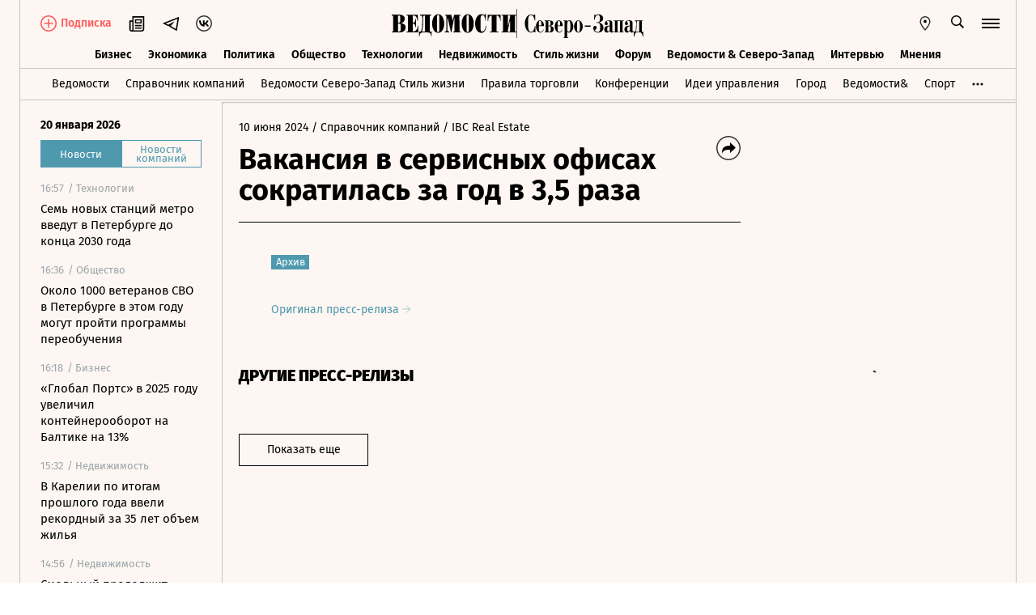

--- FILE ---
content_type: text/javascript; charset=utf-8
request_url: https://cdn7.vedomosti.ru/1.7.9/assets/ArticleBoxesList-e0450589.js
body_size: 55544
content:
import{y as J,B as s,X as i,a5 as z,x as f,a3 as v,P as c,C as G,W as l,a7 as K,a8 as P,a2 as M,a4 as C,aI as Se,v as ce,f as w,o as se,aY as Le,A as ae,O as re,ab as Ae,ad as Y,ac as de,$ as O,ag as De,N as he,aj as Te,g as Ee,a6 as we,Y as be,T as ve,s as $e,aZ as Me,L as Re,p as Oe,a1 as Je}from"./vendor-51bcb806.js";import{_ as _e,U as ue,b as te,u as me,x as Z,j as xe,G as fe,E as pe,i as Ne,S as He,V as Fe,I as Ue,L as Ge}from"./index-23998c0a.js";import{_ as V}from"./BaseImage-558fd7e8.js";import{_ as Ie}from"./RawHtml-c22e81e7.js";import{_ as qe}from"./BoxImage-3059b3c2.js";import{_ as Ve,a as Ye}from"./BoxInsetMedia-99fe1b47.js";import{_ as Ke}from"./Tooltip-a9f6f055.js";import{_ as ze}from"./BoxPaywall-f1c73227.js";import{_ as je}from"./Share-c0340d9a.js";const Pe=/<a([^>]*?)person="(\d+)"([^>]*)>/g,Xe=/<a([^>]*?)entry="(\d+)"([^>]*)>/g,We=/<a\b([^>]*?)href="([^"]+)"([^>]*)>/g,Ze=/\bdata-fixed="1"/,et=/\s(href|target|rel|data-fixed)="[^"]*"/g,tt=/\sperson="\d+"/g,st=/\sentry="\d+"/g,nt=e=>e?"noopener noreferrer":"noopener noreferrer nofollow",ge=(e,o)=>(e+" "+o).replace(et,"").trim(),ke=(e,o)=>e&&(e=e.replace(Pe,(t,a,r,n)=>{const u=o.personData[Number(r)];if(!u)return t;const _=ge(a,n).replace(tt,"");return`<a href="${u}" target="_self" data-fixed="1" ${_}>`}),e=e.replace(Xe,(t,a,r,n)=>{const u=o.companiesData[Number(r)];if(!u)return t;const _=ge(a,n).replace(st,"");return`<a href="${u}" target="_self" data-fixed="1" ${_}>`}),e=e.replace(We,(t,a,r,n)=>{if(Ze.test(t))return t;const u=r.startsWith("/")||r.includes("vedomosti.ru"),_=ge(a,n);return u?`<a ${_} href="${r}" target="_self" data-fixed="1">`:`<a ${_} href="${r}" target="_blank" rel="${nt(o.isAd)}" data-fixed="1">`}),e);const ot=["data-id"],it=J({__name:"Anchor",props:{box:{}},setup(e){return(o,t)=>(s(),i("div",{ref:"anchorRef",class:"anchor","data-id":e.box.id.toString()},null,8,ot))}}),rt=_e(it,[["__scopeId","data-v-832ca394"]]);const at={key:0,class:"box-chronology"},lt={class:"box-chronology__header"},ut={class:"box-chronology__block"},ct=["innerHTML"],At=["innerHTML"],dt={class:"box-chronology__body"},_t={key:0,class:"box-chronology__date"},gt={class:"box-chronology__text"},ht=J({__name:"BoxChronology",props:{box:{required:!0,type:Object}},setup(e){const o=e,{box:t}=z(o),a=f(()=>{var r;return(r=t==null?void 0:t.value.children)==null?void 0:r.map(n=>(n.isBigDate=n.label.length>4,n))});return(r,n)=>{var u;return v(t)&&v(t).children?(s(),i("div",at,[c("div",lt,[(u=v(t).image)!=null&&u.default?(s(),G(v(V),{key:0,image:v(t).image,class:"box-chronology__image"},null,8,["image"])):l("",!0),c("div",ut,[c("h3",{class:"box-chronology__title",innerHTML:v(t).title},null,8,ct),c("div",{class:"box-chronology__subtitle",innerHTML:v(t).body},null,8,At)])]),c("div",dt,[(s(!0),i(K,null,P(a.value,_=>(s(),i("div",{key:_.id,class:M(["box-chronology__row",[_.isBigDate&&"box-chronology__row--big"]])},[_.label?(s(),i("div",_t,C(_.label),1)):l("",!0),c("div",gt,C(_.body),1)],2))),128))])])):l("",!0)}}});const vt={class:"box-container-attachments"},mt=["href"],ft={key:0,class:"box-container-attachments__title"},bt={key:1,class:"box-container-attachments__description"},yt=J({__name:"BoxContainerAttachments",props:{box:{required:!0,type:Object}},setup(e){const o=e,{box:t}=z(o),a=f(()=>{const r=["#db4646","#377ecd","#6da38a","#ee9f3c","#37a0cd","#c049b5","#efd032","#96c589"],n=_=>{const d=["Байт","КБ","МБ","ГБ"],y=parseInt(Math.floor(Math.log(_)/Math.log(1024)).toFixed(),10);return y===0?`${_} ${d[y]})`:`${(_/1024**y).toFixed(1)} ${d[y]}`},u="https://cdn5.vedomosti.ru";return t.value.children?[...t.value.children].map(_=>{const{file:d,title:y,description:$}=_,{original:b}=d,x=b.url.split("/"),[,S]=x[x.length-1].split(".");return{color:r[Math.floor(Math.random()*r.length)],href:u+b.url,size:n(b.size),title:y,description:$,type:S}}):[]});return(r,n)=>(s(),i("div",vt,[(s(!0),i(K,null,P(a.value,(u,_)=>(s(),i("a",{key:_,href:u.href,class:"box-container-attachments__item",rel:"noopener noreferer",target:"_blank"},[n[0]||(n[0]=Se('<div class="box-container-attachments__icon"><svg width="44" height="58" viewBox="0 0 44 58" fill="none" xmlns="http://www.w3.org/2000/svg" xmlns:xlink="http://www.w3.org/1999/xlink"><rect width="44" height="58" fill="url(#pattern0)"></rect><defs><pattern id="pattern0" patternContentUnits="objectBoundingBox" width="1" height="1"><use xlink:href="#image0_701_3186" transform="translate(-0.159091) scale(0.00257457 0.00195312)"></use></pattern><image id="image0_701_3186" width="512" height="512" xlink:href="[data-uri]"></image></defs></svg></div>',1)),u.title?(s(),i("span",ft,C(u.title),1)):l("",!0),u.description?(s(),i("div",bt,C(u.description),1)):l("",!0)],8,mt))),128))]))}});const xt={key:0},pt={class:"box-mobile-gallery__wrapper"},kt={key:0,class:"box-mobile-gallery__title"},Ct=["onTouchend"],Bt={class:"box-mobile-gallery__item"},Et={class:"box-mobile-gallery__numeration"},wt=["innerHTML"],It={key:0,class:"box-mobile-gallery__author"},Qt={key:0},St={key:1,class:"box-mobile-gallery__credits"},Lt={key:0},Dt={key:1,class:"box-inset-document__border--inset"},Tt={key:1,class:"box-gallery"},$t={key:0,class:"box-gallery__title"},Mt={key:1,class:"box-gallery__picture"},Rt=["href"],Ot={class:"box-gallery__info"},Jt={class:"box-gallery__info-numeration"},Nt={key:0},Ht={key:0,class:"box-gallery__caption box-gallery__description"},Ft={key:1,class:"box-gallery__description--author"},Ut={key:0},Gt={key:2,class:"box-gallery__description--credits"},qt={key:0},Qe=J({__name:"BoxGallery",props:{article:{required:!0,type:Object},box:{required:!0,type:Object},isMobile:{required:!0,type:Boolean},isInsetDocument:{type:Boolean,default:!1},currentPath:{type:String,default:""}},setup(e){const o=ce(),t=e,a=p=>o.dispatch("modal/toggleComponent",p),r=w(0),n=f(()=>{var p,A,h;return{description:((p=t.box.children)==null?void 0:p.length)&&t.box.children[r.value].description||"",author:((A=t.box)==null?void 0:A.children)&&t.box.children[r.value].author||"",credits:((h=t.box)==null?void 0:h.children)&&t.box.children[r.value].credits||""}}),u=()=>{const{children:p}=t.box,A={article:t.article,box:t.box,currentImage:r.value,children:p,url:t.box.url,theme:"modalGallery"};a({component:"modalGallery",data:A,type:"fullscreen"})},_=()=>{var p;r.value<((p=t.box.children)==null?void 0:p.length)-1?r.value++:r.value=0},d=()=>{var p;r.value>0?r.value--:r.value=((p=t.box.children)==null?void 0:p.length)-1},y=w(),$=w([]),b=f(()=>$.value[0].offsetWidth),x=w(!1),S=w(0),B=p=>{S.value=p},m=p=>p===S.value,E=w(0),T=w(0),I=w(0),F=w(0),k=p=>{x.value||(E.value=p.touches[0].clientX,T.value=p.touches[0].clientY)},L=p=>{if(!x.value){const A=p.touches[0];I.value=E.value-A.clientX,F.value=T.value-A.clientY;const h=Math.abs(I.value),Q=Math.abs(F.value);h>Q&&p.preventDefault()}},R=(p,A=!1)=>{const Q=S.value===0;x.value||(x.value=!0,I.value>50&&!A?(y.value.scrollLeft+=b.value+20.5,B(p+1)):I.value<-50&&!Q&&(y.value.scrollLeft-=b.value+20,B(p-1)),setTimeout(()=>{x.value=!1},500)),E.value=0,I.value=0},D=()=>{const p=document.querySelectorAll(".box-mobile-gallery__container"),A=new IntersectionObserver((h,Q)=>{h.forEach(g=>{g.isIntersecting?g.target.classList.add("active"):g.target.classList.remove("active")})},{rootMargin:"50px -40px 50px 0px"});p.forEach(h=>{A.observe(h)})};return se(()=>{t.isMobile&&D()}),Le(()=>{t.isMobile&&D()}),(p,A)=>{var Q,g,H,U,j,X,ne,oe,q,ee,ie,le;const h=ae("client-only");return e.box.children?(s(),i("div",xt,[e.isMobile&&((Q=e.box.children)!=null&&Q.length)?(s(),G(h,{key:0},{default:re(()=>[c("div",pt,[e.box.title?(s(),i("h2",kt,C(e.box.title),1)):l("",!0),c("div",{ref_key:"mobileSliderContainer",ref:y,class:"box-mobile-gallery"},[(s(!0),i(K,null,P(e.box.children,(N,W)=>(s(),i("div",{key:N.id,ref_for:!0,ref:ye=>$.value[W]=ye,class:M(["box-mobile-gallery__container",{visible:m(W),first:W===0,last:e.box.children.length===W+1}]),onTouchstart:k,onTouchmove:L,onTouchend:ye=>R(W,e.box.children.length===W+1)},[c("div",Bt,[N.image?(s(),G(v(V),{key:N.id,image:N.image,alt:v(ue)(N)},null,8,["image","alt"])):l("",!0)]),Ae(c("div",{class:M([{active:m(W)},"box-inset-image__caption"])},[c("span",Et,C(W+1)+"/"+C(e.box.children.length),1),Ae(c("span",null,[c("p",{class:"box-mobile-gallery__description--content",innerHTML:N.description},null,8,wt),N.author?(s(),i("span",It,[N.description?(s(),i("span",Qt," / ")):l("",!0),Y(C(N.author),1)])):l("",!0),N.credits?(s(),i("span",St,[N.description||N.author?(s(),i("span",Lt," / ")):l("",!0),Y(C(N.credits),1)])):l("",!0)],512),[[de,N.description||N.author||N.credits]])],2),[[de,m(W)]])],42,Ct))),128))],512),e.isInsetDocument?(s(),i("div",Dt)):l("",!0)])]),_:1})):(s(),i("div",Tt,[e.box.title?(s(),i("h2",$t,C(e.box.title),1)):l("",!0),e.isInsetDocument?(s(),i("div",Mt,[c("a",{href:e.currentPath,target:"_blank"},[(g=e.box.children)!=null&&g.length&&e.box.children[r.value].image?(s(),G(v(V),{key:((H=e.box.children)==null?void 0:H.length)&&e.box.children[r.value].id,image:((U=e.box.children)==null?void 0:U.length)&&e.box.children[r.value].image,alt:((j=e.box.children)==null?void 0:j.length)&&v(ue)(e.box.children[r.value])},null,8,["image","alt"])):l("",!0),O(te,{name:"maximise",width:"30",height:"30"})],8,Rt)])):(s(),i("div",{key:2,class:"box-gallery__picture has-modal",onClick:A[0]||(A[0]=N=>u())},[(X=e.box.children)!=null&&X.length&&e.box.children[r.value].image?(s(),G(v(V),{key:((ne=e.box.children)==null?void 0:ne.length)&&e.box.children[r.value].id,image:((oe=e.box.children)==null?void 0:oe.length)&&e.box.children[r.value].image,alt:((q=e.box.children)==null?void 0:q.length)&&v(ue)(e.box.children[r.value])},null,8,["image","alt"])):l("",!0),O(te,{name:"maximise",width:"30",height:"30"})])),c("div",Ot,[c("div",Jt,[O(te,{name:"arrow-message",color:"currentColor",width:"20",height:"20",class:"box-gallery__arrow--left",onClick:A[1]||(A[1]=N=>d())}),c("div",null,[c("span",null,C(`${r.value+1}`),1),((ee=e.box.children)==null?void 0:ee.length)>1?(s(),i("span",Nt,"  "+C(`/ ${(ie=e.box.children)==null?void 0:ie.length}`),1)):l("",!0)]),O(te,{name:"arrow-message",color:"currentColor",width:"20",height:"20",class:"box-gallery__arrow--right",onClick:A[2]||(A[2]=N=>_())})]),(le=e.box)!=null&&le.children[r.value]?(s(),i("p",Ht,[n.value.description?(s(),G(Ie,{key:0,tag:"span",class:"box-gallery__description--content",raw:n.value.description},null,8,["raw"])):l("",!0),n.value.author?(s(),i("span",Ft,[n.value.description?(s(),i("span",Ut," / ")):l("",!0),Y(C(n.value.author),1)])):l("",!0),n.value.credits?(s(),i("span",Gt,[n.value.description||n.value.author?(s(),i("span",qt," / ")):l("",!0),Y(C(n.value.credits),1)])):l("",!0)])):l("",!0)])]))])):l("",!0)}}});const Vt={key:0,class:"box-inset-document"},Yt=["href"],Kt={key:0},zt={key:0,class:"box-inset-document__border"},jt=J({__name:"BoxInsetDocument",props:{box:{required:!0,type:Object},isMobile:{required:!0,type:Boolean}},setup(e){const o=e,{box:t}=z(o),a=f(()=>{var n;return(n=t.value)==null?void 0:n.bound_document}),r=f(()=>me(a.value.url));return(n,u)=>a.value&&a.value.boxes?(s(),i("div",Vt,[(s(!0),i(K,null,P(a.value.boxes,(_,d)=>(s(),i("div",{key:d},[c("div",null,[c("a",{class:"box-inset-document__info box-inset-document__border",href:r.value,target:"_blank"},[e.isMobile?(s(),i("span",Kt,"Фото.")):l("",!0),c("strong",null,C(v(t).title||a.value.title),1)],8,Yt),O(Qe,{class:"box-inset-document__gallery",box:_,article:a.value,"is-mobile":e.isMobile,"is-inset-document":!0,"current-path":r.value},null,8,["box","article","is-mobile","current-path"]),e.isMobile?l("",!0):(s(),i("div",zt))])]))),128))])):l("",!0)}});const Pt={key:0,class:"box-paragraph"},Xt=["href","target"],Wt={key:0},Zt={key:1},es=["href","target"],ts={key:0,class:"card__day"},ss={key:0,class:"card__day-number"},ns={key:1,class:"card__day-text"},os={key:2,class:"card__day-annotation"},is={key:1,class:"card__body"},rs={key:0,class:"card__title-type"},as={class:"card__title"},ls={key:1,class:"card__subtitle"},us={key:0,class:"card__partner"},cs={class:"card__partner-content"},As={class:"card__partner-name"},ds={key:0},_s={key:1},gs={key:0,class:"card__partner-disclaimer"},hs={key:1,class:"card__rubrics"},vs={class:"card__rubric"},ms=J({__name:"BoxInsetLink",props:{box:{required:!0,type:Object}},setup(e){const o=e,{box:t}=z(o),a=f(()=>t.value.bound_document.main_token),r=f(()=>{const A=Z(t,"value.bound_document.categories","library"),h=A==null?void 0:A.slug;return h==="partnerskiy_material"||h==="advert_spec"||h==="advert_articles"}),n=f(()=>t.value.bound_document.disclaimer),u=f(()=>t.value.bound_document.company_url),_=f(()=>t.value.bound_document.company_title),d=f(()=>{const A={...t.value.bound_document},h=[];if(A){const Q=Z(A,"categories","rubrics")||null;Q&&Q.forEach(g=>h.push(g.title)),t.value.alternative_title&&(A.title=t.value.alternative_title),t.value.alternative_subtitle&&(A.subtitle=t.value.alternative_subtitle)}return A.tags=h.map(Q=>({name:Q}))||[],{data:A}}),y=f(()=>Z(d,"value.data.categories","parts")),$=f(()=>Z(d,"value.data.categories","library")),b=f(()=>Z(d,"value.data.categories","rubrics")),x=f(()=>t.value.align),S=f(()=>{const A="box-inset-link",h=Object.keys(d).length,Q=x.value==="center";return[A,h&&`${A}--card`,Q&&`${A}--link`]}),B=f(()=>d.value.data),m=f(()=>{var A;return((A=y.value)==null?void 0:A.slug)==="galleries"}),E=f(()=>{var h;return["galleries","poll","video","test"].some(Q=>{var g;return Q===((g=y.value)==null?void 0:g.slug)})?(h=y.value)==null?void 0:h.title:null}),T=f(()=>{var A,h;return((A=y.value)==null?void 0:A.slug)==="video"||((h=y.value)==null?void 0:h.subcategory)==="video"}),I=f(()=>{var A,h,Q;return((A=$.value)==null?void 0:A.slug)==="tsifra_dnya"||((Q=(h=y.value)==null?void 0:h.subcategory)==null?void 0:Q.slug)==="number_of_the_day"}),F=f(()=>{var A,h;return(A=d.value.data)!=null&&A.number_of_the_day?(h=d.value.data)==null?void 0:h.number_of_the_day.split(" ")[0]:null}),k=f(()=>{var A,h;return(A=d.value.data)!=null&&A.number_of_the_day?(h=d.value.data)==null?void 0:h.number_of_the_day.split(" ").slice(1).join(" "):null}),L=["test","interview","characters","galleries","poll","video","profiles","number_of_the_day","krupnyy_plan"],R=f(()=>{var A,h,Q,g;return(g=(Q=(h=(A=b.value)==null?void 0:A[0])==null?void 0:h.subrubrics)==null?void 0:Q.title)==null?void 0:g.length}),D=f(()=>{var Q,g,H,U,j;const A=(Q=b.value)==null?void 0:Q[0],h=A==null?void 0:A.title;return L.some(X=>{var ne,oe,q;return X===((ne=y.value)==null?void 0:ne.slug)||((q=(oe=y.value)==null?void 0:oe.subcategory)==null?void 0:q.slug)})?`${h} / ${((H=(g=y.value)==null?void 0:g.subcategory)==null?void 0:H.title)||((U=y.value)==null?void 0:U.title)}`:R.value?`${h} / ${(j=A==null?void 0:A.subrubrics)==null?void 0:j.title}`:h}),p=f(()=>b.value&&b.value.length>0);return(A,h)=>{var Q,g,H,U,j,X;return v(t)&&v(t).bound_document&&Object.keys(v(t).bound_document).length?(s(),i("div",{key:0,class:M(S.value)},[x.value==="center"?(s(),i("div",Pt,[c("a",{href:v(fe)((Q=B.value)==null?void 0:Q.url),class:"box-inset-link__a",target:v(pe)((g=B.value)==null?void 0:g.url)},[m.value||T.value?(s(),i("strong",Wt,"Смотрите также:")):(s(),i("strong",Zt,"Читайте также:")),c("span",null,C(v(xe)(B.value)),1)],8,Xt)])):(s(),i("a",{key:1,class:M(["box-inset-link__card",{"box-inset-link__card-ad":r.value}]),href:v(fe)((H=B.value)==null?void 0:H.url),target:v(pe)((U=B.value)==null?void 0:U.url)},[I.value?(s(),i("div",ts,[F.value?(s(),i("div",ss,C(F.value),1)):l("",!0),k.value?(s(),i("div",ns,C(k.value),1)):l("",!0),(j=d.value.data)!=null&&j.number_of_the_day_annotation?(s(),i("div",os,C((X=d.value.data)==null?void 0:X.number_of_the_day_annotation),1)):l("",!0)])):l("",!0),I.value?l("",!0):(s(),i("div",is,[B.value.image?(s(),i("div",{key:0,class:M(["card__image",{"card__image-ad":r.value}])},[O(v(V),{image:B.value.image},null,8,["image"])],2)):l("",!0),c("div",{class:M(["card__info",{"card__info__no-image":!B.value.image},{"card__info-ad":r.value}])},[c("span",{class:M(["card__title-block",{"card__title-block-ad":r.value}])},[E.value?(s(),i("span",rs,C(E.value)+". ",1)):l("",!0),c("h2",as,C(v(xe)(B.value)),1),B.value.subtitle&&r.value?(s(),i("p",ls,C(B.value.subtitle),1)):l("",!0)],2),a.value?(s(),i("div",us,[c("div",cs,[c("div",As,[h[0]||(h[0]=Y(" Реклама ",-1)),u.value||_.value?(s(),i("span",ds,"  / ")):l("",!0),u.value||_.value?(s(),i("span",_s,C(u.value||_.value),1)):l("",!0)]),n.value?(s(),i("div",gs,C(n.value),1)):l("",!0)]),O(Ke,{class:"card__tooltip","with-hover":""},{default:re(()=>[c("span",null,"Erid:"+C(a.value),1)]),_:1})])):l("",!0),p.value?(s(),i("div",hs,[c("span",vs,C(D.value),1)])):l("",!0)],2)]))],10,es))],2)):l("",!0)}}});const fs=J({__name:"BoxParagraph",props:{article:{},box:{},isSelectionDisabled:{type:Boolean,default:!1}},emits:["selection"],setup(e,{emit:o}){const t=ce();De();const a=e,{article:r,box:n,isSelectionDisabled:u}=z(a),_=w(null),d=w(!1),y=w(null),$=w({}),b=w(0),x={h1:{tag:"h2",element:"subtitle"},h2:{tag:"h2",element:"subtitle"},h3:{tag:"h3",element:"subtitle"},h4:{tag:"h4",element:"subtitle"},h5:{tag:"h5",element:"subtitle"},h6:{tag:"h6",element:"subtitle"},ul:{tag:"ul",element:"ul"},ol:{tag:"ol",element:"ol"},plain:{tag:"p",element:"text"},Q:{tag:"b",element:"text"}},S=f(()=>t.getters["viewport/isMobile"]),B=f(()=>{var I;return((I=Z(r,"value.categories","library"))==null?void 0:I.slug)==="advert_articles"}),m=f(()=>{var I;return((I=Z(r,"value.categories","parts"))==null?void 0:I.slug)==="selection"}),E=f(()=>{const F=(Z(r,"value.categories","kinds")||{}).slug==="info";return!B.value&&!F}),T=()=>{var F;if(!E.value)return;window.clearTimeout(b.value),d.value=!1;const I=document.getSelection();if(I&&I.focusNode){const k=(F=I.anchorNode)==null?void 0:F.parentElement,L=I.toString().trim().substr(0,350),R=I.getRangeAt(0),{endContainer:D,startContainer:p}=R,A=[D,p,k],h=L.length>1,Q=I.type!=="Caret",g=A.every(H=>{var U;return(U=_.value)==null?void 0:U.contains(H)});if(h&&Q&&g){y.value=L;const H=R.getBoundingClientRect(),U=_.value?_.value.getBoundingClientRect():null,j=(q,ee)=>{if(!q||!ee)return;const ie=295,le=q.x-ee.x;return S.value?0:q.width/2-ie/2+le},X=(q,ee)=>{if(!q||!ee)return;const ie=q.y-ee.y;if(S.value){const N=q.height+7;return ie+4+N}return ie-67},ne=j(H,U),oe=X(H,U);$.value={transform:`translate3d(${ne}px, ${oe}px, 0)`},b.value=window.setTimeout(()=>{d.value=!0},250)}else y.value=null}};return se(()=>{u.value||document.addEventListener("selectionchange",T)}),he(()=>{document.removeEventListener("selectionchange",T)}),(I,F)=>(s(),i("div",{ref_key:"root",ref:_,class:M(["box-paragraph",{"selection-tag":m.value}])},[(s(!0),i(K,null,P(Object.keys(x),k=>(s(),i(K,null,[v(n).kind===k?(s(),G(Ie,{tag:x[k].tag,key:x[k].tag,class:M(`box-paragraph__${x[k].element}`),raw:v(n).body},null,8,["tag","class","raw"])):l("",!0)],64))),256))],2))}});const bs={key:0,class:"box-quote__author"},ys={key:0,class:"box-quote__author-image"},xs={class:"box-quote__author-info"},ps={class:"box-quote__author-name"},ks={class:"box-quote__author-rank"},Cs=["innerHTML"],Bs=J({__name:"BoxQuote",props:{box:{required:!0,type:Object}},setup(e){const o=e,{box:t}=z(o),a=w(!1),r=w(null);Te(()=>{window.removeEventListener("click",n)}),se(()=>{window.addEventListener("click",n)});const n=({target:_})=>{var d;(d=r.value)!=null&&d.contains(_)||(a.value=!1)},u=f(()=>{var _;return((_=o.box.body)==null?void 0:_.length)>=150});return(_,d)=>(s(),i("div",{class:M(["box-quote",{"box-quote--long":u.value}])},[c("div",{class:M(["box-quote__info",{"box-quote__info--stretched":v(t).author}])},[v(t).name?(s(),i("div",bs,[v(t).image&&Object.keys(v(t).image).length?(s(),i("div",ys,[O(v(V),{image:v(t).image},null,8,["image"])])):l("",!0),c("div",xs,[c("div",ps,C(v(t).name),1),c("div",ks,C(v(t).job),1)])])):l("",!0)],2),c("p",{class:"box-quote__text",innerHTML:v(t).body},null,8,Cs)],2))}});const Es=["innerHTML"],ws=J({__name:"BoxRoll",props:{box:{required:!0,type:Object}},setup(e){const o=e,{box:t}=z(o),a=w(!1),r=()=>{a.value=!a.value};return(n,u)=>(s(),i("div",{class:M(["box-roll",{"box-roll--open":a.value}])},[c("div",{class:M(["box-roll__overlay",{"box-roll__overlay--hidden":a.value}]),onClick:r},null,2),c("h3",{class:"box-roll__title",onClick:r},C(v(t).title),1),c("p",{class:"box-roll__text",innerHTML:v(t).contentHTML},null,8,Es)],2))}});const Is=J({__name:"SelectionSlider",props:{items:{},currentIndex:{}},emits:["goBack","goNext"],setup(e,{emit:o}){const t=w(null),a=w(!1),r=w(0),n=w(0),u=x=>{a.value=!0,r.value="touches"in x?x.touches[0].clientX:x.clientX},_=x=>{if(!a.value)return;const S="touches"in x?x.touches[0].clientX:x.clientX;n.value=r.value-S},d=()=>{if(!a.value)return;a.value=!1;const x=50;n.value>x&&b("goNext"),n.value<-x&&b("goBack"),n.value=0},y=()=>{t.value&&(t.value.addEventListener("mousedown",u),t.value.addEventListener("mousemove",_),t.value.addEventListener("mouseup",d),t.value.addEventListener("mouseleave",d),t.value.addEventListener("touchstart",u),t.value.addEventListener("touchmove",_),t.value.addEventListener("touchend",d))},$=()=>{t.value&&(t.value.removeEventListener("mousedown",u),t.value.removeEventListener("mousemove",_),t.value.removeEventListener("mouseup",d),t.value.removeEventListener("mouseleave",d),t.value.removeEventListener("touchstart",u),t.value.removeEventListener("touchmove",_),t.value.removeEventListener("touchend",d))},b=o;return se(()=>{y()}),Ee(()=>{$()}),(x,S)=>(s(),i("div",{class:"selection-slider",ref_key:"selectionSlider",ref:t},[c("div",{class:"selection-slider__track",style:be({transform:`translateX(-${e.currentIndex*100}%)`})},[(s(!0),i(K,null,P(e.items,(B,m)=>(s(),i("div",{key:m,class:"selection-slider__slide"},[we(x.$slots,"default",{item:B,index:m})]))),128))],4)],512))}});const Qs={key:0,class:"selection-item"},Ss={key:0,class:"selection-item__image"},Ls={class:"selection-item__image-content"},Ds=["innerHTML"],Ts=["innerHTML"],$s=["innerHTML"],Ms={key:1,class:"selection-item__embed-plug"},Rs=J({__name:"SelectionItem",props:{item:{required:!0,type:Object},isActive:{required:!0,type:Boolean,default:!1},isHasContent:{required:!0,type:Boolean,default:!1}},emits:["goBack","goNext"],setup(e,{emit:o}){const t=ce(),a=e,r=f(()=>t.getters["viewport/isTabletOrHigher"]),n=f(()=>!!(u.value||_.value));f(()=>{var d;return(d=a.item)==null?void 0:d.description});const u=f(()=>{var d;return(d=a.item)==null?void 0:d.author}),_=f(()=>{var y;const d=(y=a.item)==null?void 0:y.credits;return d?u.value?` / ${d}`:d:null});return(d,y)=>e.isHasContent?(s(),i("div",Qs,[e.item.type==="selection_image"?(s(),i("div",Ss,[c("div",Ls,[(s(),G(v(V),{key:e.item.id,image:e.item.image,alt:v(ue)(e.item)},null,8,["image","alt"])),r.value?(s(),i("div",{key:0,class:"selection-item__image-button --left",onClick:y[0]||(y[0]=$=>d.$emit("goBack"))})):l("",!0),r.value?(s(),i("div",{key:1,class:"selection-item__image-button --right",onClick:y[1]||(y[1]=$=>d.$emit("goNext"))})):l("",!0)]),Ae(c("div",{class:M([{active:e.isActive},"selection-item__caption"])},[u.value?(s(),i("span",{key:0,class:"selection-item__caption-author",innerHTML:u.value},null,8,Ds)):l("",!0),_.value?(s(),i("span",{key:1,class:"selection-item__caption-credits",innerHTML:_.value},null,8,Ts)):l("",!0)],2),[[de,n.value]])])):l("",!0),e.item.type==="selection_embed"?(s(),i("div",{key:1,class:M(["selection-item__embed",{active:e.isActive}])},[e.isActive?(s(),i("div",{key:0,class:"selection-item__embed-content",innerHTML:e.item.body},null,8,$s)):(s(),i("div",Ms))],2)):l("",!0)])):l("",!0)}});const Os={class:"selection-numeration"},Js={key:0},Ce=J({__name:"SelectionNumeration",props:{currentSlide:{default:0},countOfSlides:{default:0}},emits:["goBack","goNext"],setup(e,{emit:o}){return(t,a)=>(s(),i("div",Os,[O(te,{name:"arrow-message",color:"currentColor",width:"20",height:"20",class:"selection-numeration__arrow --left",onClick:a[0]||(a[0]=r=>t.$emit("goBack"))}),c("div",null,[c("span",null,C(`${e.currentSlide+1}`),1),e.countOfSlides>1?(s(),i("span",Js,"  "+C(`/ ${e.countOfSlides}`),1)):l("",!0)]),O(te,{name:"arrow-message",color:"currentColor",width:"20",height:"20",class:"selection-numeration__arrow --right",onClick:a[1]||(a[1]=r=>t.$emit("goNext"))})]))}});const Ns={key:1,class:"selection-info__content"},Hs={key:0,class:"selection-info__content-title"},Fs={key:0,class:"contents"},Us=["innerHTML"],Gs=J({__name:"SelectionInfo",props:{title:{default:""},text:{default:""},currentSlide:{default:0},countOfSlides:{default:0}},emits:["goBack","goNext"],setup(e,{emit:o}){const t=ce(),a=f(()=>t.getters["viewport/isMobile"]),r=o,n=w(null),u=w(!1),_=w(0),d=w(0),y=B=>{u.value=!0,_.value="touches"in B?B.touches[0].clientX:B.clientX},$=B=>{if(!u.value)return;const m="touches"in B?B.touches[0].clientX:B.clientX;d.value=_.value-m},b=()=>{if(!u.value)return;u.value=!1;const B=50;d.value>B&&r("goNext"),d.value<-B&&r("goBack"),d.value=0},x=()=>{n.value&&(n.value.addEventListener("touchstart",y),n.value.addEventListener("touchmove",$),n.value.addEventListener("touchend",b))},S=()=>{n.value&&(n.value.removeEventListener("touchstart",y),n.value.removeEventListener("touchmove",$),n.value.removeEventListener("touchend",b))};return se(()=>{x()}),Ee(()=>{S()}),(B,m)=>(s(),i("div",{class:"selection-info",ref_key:"selectionInfo",ref:n},[a.value?l("",!0):(s(),G(v(Ce),{key:0,"current-slide":e.currentSlide,"count-of-slides":e.countOfSlides,onGoBack:m[0]||(m[0]=E=>B.$emit("goBack")),onGoNext:m[1]||(m[1]=E=>B.$emit("goNext"))},null,8,["current-slide","count-of-slides"])),e.title||e.text?(s(),i("div",Ns,[e.title?(s(),i("div",Hs,[a.value?(s(),i("div",Fs,[O(v(Ce),{"current-slide":e.currentSlide,"count-of-slides":e.countOfSlides,onGoBack:m[2]||(m[2]=E=>B.$emit("goBack")),onGoNext:m[3]||(m[3]=E=>B.$emit("goNext"))},null,8,["current-slide","count-of-slides"])])):l("",!0),Y(" "+C(e.title),1)])):l("",!0),e.text?(s(),i("div",{key:1,class:"selection-info__content-text",innerHTML:e.text},null,8,Us)):l("",!0)])):l("",!0)],512))}});const qs={key:0,class:"box-selection"},Vs={class:"box-selection__container"},Ys=J({__name:"BoxSelection",props:{article:{required:!0,type:Object},box:{required:!0,type:Object}},setup(e){const o=e,t=w(0),a=f(()=>{var m,E;return(E=(m=o.box)==null?void 0:m.children)!=null&&E.length?o.box.children.filter(T=>y(T)||$(T)||b(T)):[]}),r=f(()=>{var m;return(m=a.value)==null?void 0:m[t.value]}),n=f(()=>{var m;return(m=r.value)==null?void 0:m.type}),u=f(()=>{var m;return(m=a.value)==null?void 0:m.length}),_=f(()=>{var m,E;return(E=(m=a.value)==null?void 0:m[t.value])==null?void 0:E.title}),d=f(()=>{var E;const m=n.value==="selection_embed"?"text":"description";return(E=a.value)==null?void 0:E[t.value][m]}),y=m=>{if(!m)return!1;const E=m.type==="selection_image",T=m==null?void 0:m.image;return E&&T&&Object.keys(T).length>0},$=m=>{if(!m)return!1;const E=m.type==="selection_embed",T=m==null?void 0:m.body;return E&&!!T},b=m=>m.title||m.text,x=m=>m===t.value,S=()=>{t.value<u.value-1?t.value++:t.value=0},B=()=>{t.value>0?t.value--:t.value=u.value-1};return(m,E)=>e.box.children?(s(),i("div",qs,[c("div",Vs,[O(v(Is),{items:a.value,"current-index":t.value,onGoBack:E[2]||(E[2]=T=>B()),onGoNext:E[3]||(E[3]=T=>S())},{default:re(({item:T,index:I})=>[O(v(Rs),{item:T,"is-active":x(I),"is-has-content":y(T)||$(T),onGoBack:E[0]||(E[0]=F=>B()),onGoNext:E[1]||(E[1]=F=>S()),class:M({active:x(I),embed:$(T),image:y(T),first:I===0,last:u.value===I+1})},null,8,["item","is-active","is-has-content","class"])]),_:1},8,["items","current-index"]),O(v(Gs),{title:_.value,text:d.value,"current-slide":t.value,"count-of-slides":u.value,onGoBack:E[4]||(E[4]=T=>B()),onGoNext:E[5]||(E[5]=T=>S())},null,8,["title","text","current-slide","count-of-slides"])])])):l("",!0)}});const Ks={class:"progress-bar"},zs={class:"progress-bar__counter"},js={class:"progress-bar__line"},Ps=J({__name:"ProgressBar",props:{title:{default:"Вопрос"},questionNumber:{},questionsCount:{}},setup(e){const o=e,t=f(()=>o.questionNumber/o.questionsCount*100);return(a,r)=>(s(),G(ve,{name:"fade"},{default:re(()=>[c("div",Ks,[c("p",zs,C(o.title)+" "+C(o.questionNumber)+" из "+C(o.questionsCount),1),c("div",js,[c("div",{class:"progress-bar__line-fill",style:be({transform:`translate3d(${-(100-t.value)}%, 0, 0)`})},null,4)])])]),_:1}))}});const Xs={class:"result"},Ws={key:0,class:"result__image"},Zs={key:1,class:"result__container"},en={key:0,class:"result__score"},tn={key:1,class:"result__title"},sn=["innerHTML"],nn={key:3,class:"result__share"},on={class:"result__share-title"},rn=J({__name:"Result",props:{title:{type:String},text:{type:String},image:{type:Object,default:null},shareUrl:{type:String},shareText:{type:String,default:"Поделиться"},score:{type:String,default:""}},setup(e){const o=e,t=f(()=>o.title||o.text||o.shareUrl||o.score);return(a,r)=>(s(),i("div",Xs,[o.image&&v(Ne).isValidObject(o.image)?(s(),i("div",Ws,[O(v(V),{image:o.image,alt:"Результат",title:"Результат"},null,8,["image"])])):l("",!0),t.value?(s(),i("div",Zs,[o.score?(s(),i("div",en,C(o.score),1)):l("",!0),o.title?(s(),i("div",tn,C(o.title),1)):l("",!0),o.text?(s(),i("div",{key:2,class:"result__text",innerHTML:o.text},null,8,sn)):l("",!0),o.shareUrl?(s(),i("div",nn,[c("div",on,C(o.shareText),1),O(v(je),{url:o.shareUrl,"with-trigger":!1,"with-brand-colors":!1,"with-hover":"","with-copy-link":""},null,8,["url"])])):l("",!0)])):l("",!0)]))}});const an={name:"BoxTest",components:{ProgressBar:Ps,Result:rn,BaseImage:V,SalmonButton:He,SvgIcon:te},props:{article:{type:Object,required:!0},box:{type:Object,required:!0}},data(){return{questionIndex:0,isButtonDisabled:!0,isAnswerConfirmed:!1,hasAnnotations:!1,selectedVariants:[]}},emits:["questionChanged"],computed:{questions(){var e,o,t,a;return(a=(t=(o=(e=this.box)==null?void 0:e.children)==null?void 0:o[0])==null?void 0:t.children)==null?void 0:a.map(r=>{var n;return r={...r},r.children=(n=r.children)==null?void 0:n.map(u=>({...u})),r})},currentQuestion(){return this.questions[this.questionIndex]},questionsCount(){return this.questions.length},questionNumber(){return this.questionIndex+1},progress(){return this.questionNumber/this.questionsCount*100},isLastQuestion(){return this.questionIndex===this.questionsCount-1},questionImage(){var e;return(e=this.currentQuestion)==null?void 0:e.image},questionText(){var e;return this.parseUrls((e=this.currentQuestion)==null?void 0:e.text)},rightAnswerText(){var e;return((e=this.currentQuestion)==null?void 0:e.right_answer)||""},wrongAnswerText(){var e;return((e=this.currentQuestion)==null?void 0:e.wrong_answer)||""},isMultipleVariants(){var e;return(e=this.currentQuestion)==null?void 0:e.multiselect},answerVariants(){var e,o;return(o=(e=this.currentQuestion)==null?void 0:e.children)==null?void 0:o.map(t=>(t.isSelected=!1,t.isRightAnswer=!1,t.isFirstRightAnswer=!1,t))},showResults(){var e,o;return(o=(e=this.currentQuestion)==null?void 0:e.children)==null?void 0:o.map(t=>(t.isRightAnswer=t.weight===1,t.answerText=(t==null?void 0:t.annotation)||"",t))},hasQuestions(){return this.questionNumber<=this.questionsCount},results(){var e,o,t;return(t=(o=(e=this==null?void 0:this.box)==null?void 0:e.children)==null?void 0:o[1])==null?void 0:t.children},currentResult(){return this.results.find(e=>this.score>=e.min_weight&&this.score<=e.max_weight)},resultText(){var e;return(e=this.currentResult)==null?void 0:e.text},resultImage(){var e;return(e=this.currentResult)==null?void 0:e.image},resultUrl(){const{url:e}=this.article,{id:o}=this.currentResult;return`${e}/result/${o}`},score(){let e=0;return this.questions.forEach(o=>{o.children.forEach(t=>{t.isSelected&&(e+=t.weight)})}),e},total(){let e=0;return this.questions.forEach(o=>{let t=o.children.map(a=>a.weight);o.multiple?e+=t.reduce((a,r)=>r+a):e+=Math.max(...t)}),e},hasAnswersInMultipleVariants(){return this.isMultipleVariants&&!this.isAnswerConfirmed},canGoNextQuestion(){return this.isMultipleVariants||this.isAnswerConfirmed}},methods:{getTotalScore(){let e=0;return this.questions.forEach(o=>{const t=o.children.filter(r=>r.isSelected),a=t.filter(r=>r.isRightAnswer);(o.multiselect&&t.length>0&&a.length>0||!o.multiselect&&t.length===1&&t[0].isRightAnswer)&&(e+=1)}),e},hasRightAnswerText(e){return e.isRightAnswer&&this.isAnswerConfirmed&&e.isSelected},hasWrongAnswerText(e){return!e.isRightAnswer&&this.isAnswerConfirmed&&e.isSelected},nextQuestion(){var e;this.selectedVariants.length!==0&&(this.hasQuestions&&(this.questionIndex++,this.isAnswerConfirmed=!1,this.isButtonDisabled=!0),this.$emit("questionChanged",this.questionIndex),this.sendAnalytics(),(e=this.$refs.boxTestRef)==null||e.scrollIntoView({behavior:"smooth"}),this.selectedVariants=[])},sendAnalytics(){const e=this.questionIndex===this.questionsCount?"result/"+this.currentResult.id:this.questionIndex+1,o=Fe(this.article.url)+"/question/"+e;Ue()||this.$liveinternet.hit(),this.$rigelAnalytics.hit({event:"changing test question"}),this.$yandexMetrika.hit({url:o})},handleButtonClick(){this.hasAnswersInMultipleVariants?this.isAnswerConfirmed=!0:this.canGoNextQuestion&&this.nextQuestion()},selectVariant(e){if(!this.hasQuestions)return;const o=this.selectedVariants.indexOf(e);o>-1?this.selectedVariants.splice(o,1):this.selectedVariants.push(e),e.isSelected=!e.isSelected,this.isAnswerConfirmed?this.isMultipleVariants?this.isButtonDisabled=!this.answerVariants.some(t=>t.isSelected):(this.isAnswerConfirmed=!0,this.nextQuestion()):(this.setRightAnswers(),this.isMultipleVariants?this.isButtonDisabled=!this.answerVariants.some(t=>t.isSelected):(this.isAnswerConfirmed=!0,this.isButtonDisabled=!1)),this.$forceUpdate()},setRightAnswers(){var r;if(!this.hasQuestions||!((r=this.answerVariants)!=null&&r.length))return;const e=this.answerVariants.map(n=>n.weight),o=Math.max(...e);this.answerVariants.forEach(n=>{n.weight===o&&(n.isRightAnswer=!0),n.annotation&&(this.hasAnnotations=!0)});const a=this.answerVariants.filter(n=>n.isRightAnswer).map(n=>n.position);this.answerVariants.forEach(n=>{n.position===Math.min(...a)&&(n.isFirstRightAnswer=!0)}),this.$forceUpdate()},parseUrls(e){return e.replace(/\[(.*?)\|(.*?)]/gm,(o,t,a)=>`<a href="${t}" target="_blank">${a}</a>`)},getVariantClasses(e){return{"--confirmed":this.isAnswerConfirmed,"--right":this.isAnswerConfirmed&&e.isRightAnswer&&!this.isMultipleVariants,"--wrong":this.hasWrongAnswerText(e)&&!this.isMultipleVariants}},getMarkerClasses(e){return{radio:!this.isMultipleVariants,"--right":this.hasRightAnswerText(e)||!this.isMultipleVariants&&e.isRightAnswer,"--wrong":this.hasWrongAnswerText(e)}}}},ln=["innerHTML"],un={class:"box-test__list"},cn=["onClick"],An=["innerHTML"],dn={key:0,class:"box-test__mark"},_n={key:0},gn={key:0},hn={key:1},vn={key:0},mn={key:0},fn={key:1},bn={key:1};function yn(e,o,t,a,r,n){const u=ae("ProgressBar"),_=ae("BaseImage"),d=ae("SvgIcon"),y=ae("SalmonButton"),$=ae("Result");return s(),i("div",{ref:"boxTestRef",class:M(["box-test",{"--finished":!n.hasQuestions}])},[O(ve,{name:"fade",mode:"out-in"},{default:re(()=>[n.hasQuestions?(s(),i("div",{key:`${t.box.id}_${n.questionNumber}`,class:"box-test__body"},[O(u,{"question-number":n.questionNumber,"questions-count":n.questionsCount},null,8,["question-number","questions-count"]),c("h2",{class:"box-test__question",innerHTML:n.questionText},null,8,ln),n.questionImage?(s(),G(_,{key:0,image:n.questionImage,alt:n.questionText,title:n.questionText,class:"box-test__image"},null,8,["image","alt","title"])):l("",!0),c("ul",un,[(s(!0),i(K,null,P(n.answerVariants,b=>(s(),i("li",{key:b.id,class:M(["box-test__item",`${b.id}`])},[c("div",{class:M(["box-test__variant",n.getVariantClasses(b)]),onClick:x=>n.selectVariant(b)},[c("div",{class:M(["box-test__marker",n.getMarkerClasses(b)])},[n.isMultipleVariants?(s(),G(d,{key:0,class:M(["box-test__marker-icon",[{"--selected":b.isSelected}]]),name:"checkmark",width:"20",height:"20",color:"currentColor"},null,8,["class"])):l("",!0)],2),c("span",{class:"box-test__title",innerHTML:b.text},null,8,An)],10,cn),O(ve,{name:"fade"},{default:re(()=>[r.isAnswerConfirmed&&n.isMultipleVariants?(s(),i("div",dn,[b.isSelected&&!b.isRightAnswer?(s(),G(d,{key:0,name:"wrong",width:"16",height:"16",color:"#FF5757"})):l("",!0),b.isRightAnswer?(s(),G(d,{key:1,name:"correct",width:"16",height:"16",color:"#4F99AF"})):l("",!0)])):l("",!0)]),_:2},1024)],2))),128))]),r.selectedVariants.length?(s(!0),i(K,{key:1},P(n.showResults,b=>(s(),i("div",{key:b.id,class:"box-test__answer"},[n.hasRightAnswerText(b)?(s(),i("div",_n,[o[0]||(o[0]=c("span",{class:"box-test__answer-sign --right"},"Правильно",-1)),o[1]||(o[1]=Y()),o[2]||(o[2]=c("br",null,null,-1)),n.rightAnswerText?(s(),i("span",gn,C(n.rightAnswerText),1)):l("",!0)])):l("",!0),n.hasWrongAnswerText(b)?(s(),i("div",hn,[o[3]||(o[3]=c("span",{class:"box-test__answer-sign --wrong"},"Неправильно",-1)),o[4]||(o[4]=c("br",null,null,-1)),n.wrongAnswerText?(s(),i("span",vn,C(n.wrongAnswerText),1)):l("",!0)])):l("",!0)]))),128)):l("",!0),n.hasAnswersInMultipleVariants||n.canGoNextQuestion?(s(),G(y,{key:2,class:"salmon-button","is-disabled":r.isButtonDisabled,onClick:n.handleButtonClick},{default:re(()=>[n.isLastQuestion?(s(),i("span",mn,"Завершить тест")):(s(),i("span",fn,"Следующий вопрос"))]),_:1},8,["is-disabled","onClick"])):l("",!0)])):(s(),i("div",bn,[O($,{text:n.resultText,image:n.resultImage,"share-url":n.resultUrl,"share-text":"Поделиться результатом",score:`${n.getTotalScore()} из ${n.questions.length}`},null,8,["text","image","share-url","score"])]))]),_:1})],2)}const xn=_e(an,[["render",yn]]);const pn={key:0,class:"box-text__image"},kn={class:"box-text__title"},Cn=["innerHTML"],Be=J({__name:"BoxText",props:{box:{required:!0,type:Object}},setup(e){const o=w(!0),t=e,{box:a}=z(t),r=f(()=>a.value.body.replace(/(?:<[^>]+>)+/g," ")),n=f(()=>r.value.length>650);se(()=>{n.value&&(o.value=!1)});const u=()=>{n.value&&(o.value=!o.value)};return(_,d)=>{var y;return s(),i("div",{class:M(["box-text",{"box-text--toggled":o.value,"box-text--horizontal":n.value,"box-text--image":v(a).image}]),onClick:u},[(y=v(a).image)!=null&&y.default?(s(),i("div",pn,[O(v(V),{image:v(a).image,alt:v(ue)(v(a))},null,8,["image","alt"])])):l("",!0),c("h3",kn,C(v(a).title),1),c("div",{class:"box-text__text",innerHTML:v(a).body},null,8,Cn)],2)}}});const Bn={class:"box-video"},En=["src"],wn=J({__name:"BoxVideo",props:{box:{required:!0,type:Object}},setup(e){const o=e,{box:t}=z(o),a=$e(),r=f(()=>a.name==="partner-video-all"?"https://kakpotratit.media.eagleplatform.com/index/player?record_id="+t.value.dulton_id:"https://vedomosti.media.eagleplatform.com/index/player?record_id="+t.value.dulton_id);return(n,u)=>(s(),i("div",Bn,[c("iframe",{src:r.value,allowfullscreen:"",frameborder:"0",class:"box-video__iframe"},null,8,En)]))}});const In=J({__name:"ComparisonImage",props:{slide:{},isThumbnail:{type:Boolean,default:!1},isObserve:{type:Boolean,default:!1},isAnimated:{type:Boolean,default:!0},isLoaderEnable:{type:Boolean,default:!0}},setup(e){const o=e,t=w(),a=w(),r=w(),n=w(),u=w(!1),_=w(0),d=w(0),y=w(0),$=w(),b=w(),x=w(!1),S=w(),B=f(()=>{var g;return(g=o.slide)==null?void 0:g.image_before}),m=f(()=>{var g;return(g=o.slide)==null?void 0:g.image_after}),E=f(()=>{var g;return(g=o.slide)==null?void 0:g.slider_position}),T=()=>{u.value=!0,o.isAnimated&&(o.isObserve?A():D())},I=g=>{x.value=g},F=()=>{const g=n.value.parentElement.offsetHeight,H=b.value.getElementsByClassName("base-image")[0];n.value.style.height=`${g}px`,b.value.style.height=`${g}px`,$.value.style.height=`${g}px`,t.value.style.height=`${g}px`,_.value=n.value.getBoundingClientRect().x,d.value=n.value.getBoundingClientRect().width,y.value=d.value*E.value,a.value.style.left=`${y.value}px`,k(),H.complete&&o.isAnimated&&(u.value=!0,o.isObserve?A():D())},k=()=>{b.value.style.width=`${d.value-y.value}px`;const g=b.value.getElementsByClassName("base-image")[0];g.style.width=`${d.value}px`,g.style.maxWidth=`${d.value}px`},L=g=>{if(x.value){const U=(g.x||g.changedTouches[0].clientX)-_.value;U<0?y.value=0:U>=d.value?y.value=d.value:y.value=U,k()}};he(()=>{r.value.removeEventListener("mousedown",()=>I(!0)),r.value.removeEventListener("touchstart",()=>I(!0)),window.removeEventListener("mousemove",g=>L(g)),window.removeEventListener("touchmove",g=>L(g)),window.removeEventListener("mouseup",()=>I(!1)),window.removeEventListener("touchend",()=>I(!1)),window.removeEventListener("resize",Q)});const R=()=>{r.value.addEventListener("mousedown",()=>I(!0)),r.value.addEventListener("touchstart",()=>I(!0)),window.addEventListener("mousemove",g=>L(g)),window.addEventListener("touchmove",g=>L(g)),window.addEventListener("mouseup",()=>I(!1)),window.addEventListener("touchend",()=>I(!1))},D=()=>{if(o.isThumbnail)return!1;b.value.classList.add("movement-animate"),a.value.classList.add("movement-line")},p=g=>{g.forEach(H=>{H.isIntersecting&&(D(),S.value.unobserve(n.value))})},A=()=>{const g={root:null,threshold:1};S.value=new IntersectionObserver(p,g),S.value.observe(n.value)};he(()=>{var g;(g=S.value)==null||g.disconnect()});let h;const Q=()=>{clearTimeout(h),h=setTimeout(()=>{F()},1e3)};return se(()=>{F(),o.isThumbnail||(R(),window.addEventListener("resize",Q))}),(g,H)=>(s(),i("div",{class:"comparison-image",ref_key:"comparisonImageRef",ref:n},[e.isLoaderEnable&&!u.value?(s(),G(Ge,{key:0,class:"comparison-image__loader"})):l("",!0),c("div",{class:M(["comparison-image__content",{"--disabled":e.isLoaderEnable&&!u.value}])},[c("div",{class:"comparison-image__divider",ref_key:"dividerRef",ref:t},[c("div",{class:M(["comparison-image__divider__line",{"thumbnail-line":e.isThumbnail}]),ref_key:"dividerLineRef",ref:a,style:be({left:`${y.value}px`})},[c("div",{class:"comparison-image__divider__line__circle",ref_key:"dividerHandleRef",ref:r},null,512)],6)],512),c("div",{class:"comparison-image__before",ref_key:"leftSideRef",ref:$},[O(v(V),{class:"image-before",image:B.value},null,8,["image"])],512),c("div",{class:"comparison-image__after",ref_key:"rightSideRef",ref:b},[O(v(V),{class:"image-after",image:m.value,onLoad:T},null,8,["image"])],512)],2)],512))}}),Qn=_e(In,[["__scopeId","data-v-d9ad7aa2"]]);const Sn={class:"box-comparison"},Ln={class:"box-comparison__image"},Dn={class:"box-comparison__caption"},Tn={key:0,class:"box-comparison__caption__author"},$n={key:1},Mn={key:2,class:"box-comparison__caption__credits"},Rn=J({__name:"BoxComparisonGallery",props:{box:{}},setup(e){const o=e,{box:t}=z(o),a=f(()=>{var u,_;return(_=(u=t.value)==null?void 0:u.children)==null?void 0:_[0]}),r=f(()=>{var u;return(u=a.value)==null?void 0:u.credits}),n=f(()=>{var u;return(u=a.value)==null?void 0:u.author});return(u,_)=>(s(),i("div",Sn,[c("div",Ln,[O(v(Qn),{slide:a.value,"is-observe":""},null,8,["slide"])]),c("div",Dn,[n.value?(s(),i("span",Tn,C(n.value),1)):l("",!0),n.value&&r.value?(s(),i("span",$n,"/")):l("",!0),r.value?(s(),i("span",Mn,C(r.value),1)):l("",!0)])]))}});const On={class:"anchors-list"},Jn={class:"anchors-list__list"},Nn=["onClick"],Hn=J({__name:"AnchorsList",props:{anchors:{},articleId:{}},setup(e){const o=Me(),t=Re("isPaywall"),a=e,r=w(!0),n=()=>{r.value=!r.value},u=b=>!!a.anchors.find(x=>x.id===parseInt(b)),_=()=>{if(!o.value.hash)return;const b=o.value.hash.substring(1);b&&setTimeout(()=>{$(b,!1)},1e3)},d=()=>window.innerWidth<704?50:window.scrollY>=240?25:-15,y=b=>{if(!b)return;const x=d(),S=b.getBoundingClientRect().top+window.scrollY-x;window.scrollTo({top:S,behavior:"smooth"}),setTimeout(()=>{Math.abs(b.getBoundingClientRect().top-x)>50&&window.scrollTo({top:S,behavior:"smooth"})},800)},$=async(b,x=!0)=>{var m;const S=document.querySelector(`[data-id="${b}"]`),B=(m=o.value.href)==null?void 0:m.split("#")[0];if(u(b))y(S),x&&window.history.replaceState({},"",`${B}#${b}`);else if(t){const E=document.querySelector(`[data-article="${a.articleId}"]`);y(E)}};return se(()=>{_()}),(b,x)=>(s(),i("div",On,[c("div",{class:"anchors-list__heading",onClick:n},[x[0]||(x[0]=c("span",null,"Главное",-1)),O(te,{class:M({rotate:!r.value}),name:"arrow-down",width:"15",height:"15"},null,8,["class"])]),Ae(c("ul",Jn,[(s(!0),i(K,null,P(e.anchors,S=>(s(),i("li",{key:S.id,onClick:B=>$(S.id)},C(S.body),9,Nn))),128))],512),[[de,r.value]])]))}}),Fn=_e(Hn,[["__scopeId","data-v-f8bb4764"]]);const Un=["href"],Gn={key:0,class:"article-boxes-list__info"},qn=["datetime"],Vn={key:0,class:"article-boxes-list__author"},Yn={key:2,class:"letter-info"},so=J({__name:"ArticleBoxesList",props:{article:{},boxes:{},isBroadcast:{type:Boolean,default:!1},isSelectionDisabled:{type:Boolean,default:!1}},emits:["questionChanged"],setup(e,{emit:o}){const t=ce(),a=e,{article:r,boxes:n,isBroadcast:u,isSelectionDisabled:_}=z(a),d=f(()=>{var k;return((k=Z(r,"value.categories","library"))==null?void 0:k.slug)==="advert_articles"}),y=f(()=>{var R,D,p,A;const k=((D=(R=r.value)==null?void 0:R.links)==null?void 0:D.person)||[],L={};for(const h of k){const Q=(p=h==null?void 0:h.bound_document)==null?void 0:p.id,g=(A=h==null?void 0:h.bound_document)==null?void 0:A.url;Q&&g&&(L[Q]=me(g))}return L}),$=f(()=>{var R,D,p,A;const k=((D=(R=r.value)==null?void 0:R.links)==null?void 0:D.companies)||[],L={};for(const h of k){const Q=(p=h==null?void 0:h.bound_document)==null?void 0:p.id,g=(A=h==null?void 0:h.bound_document)==null?void 0:A.url;Q&&g&&(L[Q]=me(g))}return L}),b=f(()=>(n.value||[]).map(k=>(k==null?void 0:k.type)==="gallery"&&k.children&&k.children.length>0?{...k,children:k.children.map(L=>({...L,description:ke(L.description,{isAd:d.value,personData:y.value,companiesData:$.value})}))}:(k==null?void 0:k.type)==="paragraph"&&typeof k.body=="string"?{...k,body:ke(k.body,{isAd:d.value,personData:y.value,companiesData:$.value})}:k)),x=o,S=f(()=>({anchor:rt,chronology:ht,container_attachments:yt,comparison_gallery:Rn,dulton_media:wn,gallery:Qe,image:qe,inset_document:jt,inset_image:Ve,inset_link:ms,inset_media:Ye,inset_text:Be,paragraph:fs,paywall_line:ze,quote:Bs,roll:ws,text:Be,test_v2:xn,selection:Ys})),B=w(null),m=f(()=>t.getters["viewport/isMobile"]),E=f(()=>{var k,L,R,D,p;return((p=(D=(R=(L=(k=a.article)==null?void 0:k.categories)==null?void 0:L.rubrics)==null?void 0:R[0])==null?void 0:D.subrubrics)==null?void 0:p.slug)==="reader_letters"}),T=f(()=>{var k,L;return(k=n.value)!=null&&k.length?((L=n.value)==null?void 0:L.filter(R=>R.type==="anchor"))||[]:[]}),I=()=>{var L,R,D,p,A;const k=(A=(p=(D=(R=(L=a.article)==null?void 0:L.links)==null?void 0:R.reply)==null?void 0:D[0])==null?void 0:p.bound_document)==null?void 0:A.url;return k?fe(k):""},F=k=>{x("questionChanged",k)};return(k,L)=>{var R;return s(),i("div",{ref_key:"element",ref:B,class:"article-boxes-list"},[E.value&&I()!==""?(s(),i("a",{key:0,class:"box-paragraph article-boxes-answer",href:I()},[L[0]||(L[0]=c("span",null,"Ответ на материал:",-1)),Y(" "+C((R=a.article.links.reply)==null?void 0:R[0].bound_document.title),1)],8,Un)):l("",!0),T.value.length?(s(),G(v(Fn),{key:1,anchors:T.value,"article-id":v(r).id},null,8,["anchors","article-id"])):l("",!0),(s(!0),i(K,null,P(b.value,(D,p)=>(s(),i("div",{key:D.id,class:M([{"article-boxes-list__item--created":D.created},D.type==="anchor"&&"anchor","article-boxes-list__item"])},[v(u)?(s(),i("div",Gn,[c("time",{datetime:D.created_at,class:"article-boxes-list__time"},C(v(Oe)(D.created_at).format("HH:mm")),9,qn),D.post_author?(s(),i("span",Vn,C(D.post_author),1)):l("",!0)])):l("",!0),(s(),G(Je(S.value[D.type]),{box:D,article:v(r),"is-mobile":m.value,"is-selection-disabled":v(_),class:M({indent:p>0&&b.value[p-1].kind==="ol"&&D.kind==="ul"}),onQuestionChanged:F},null,40,["box","article","is-mobile","is-selection-disabled","class"])),we(k.$slots,`box-${p+1}`)],2))),128)),E.value?(s(),i("p",Yn,[...L[1]||(L[1]=[Y(" В новой рубрике «Письма читателей» «Ведомости» публикуют наиболее интересные мнения своих подписчиков. Вы можете написать нам отзыв на любую нашу статью и направить его по адресу ",-1),c("a",{href:"mailto:letters@vedomosti.ru"},"letters@vedomosti.ru",-1),Y(". При подготовке своего материала воспользуйтесь нашими ",-1),c("a",{href:"https://www.vedomosti.ru/info/kak-otpravit-statyu-v-redaktsiyu"},"советами",-1),Y(". ",-1)])])):l("",!0)],512)}}});export{Qn as C,so as _,Ps as a,rn as b,ke as n};


--- FILE ---
content_type: text/javascript; charset=utf-8
request_url: https://cdn7.vedomosti.ru/1.7.9/assets/sentry-1e036e84.js
body_size: 78530
content:
import{_ as rt,k as v,l as x,m as sn}from"./vendor-51bcb806.js";import{g as nt,b as ee}from"./polyfills-c1924938.js";var P;(function(e){e.Fatal="fatal",e.Error="error",e.Warning="warning",e.Log="log",e.Info="info",e.Debug="debug",e.Critical="critical"})(P||(P={}));(function(e){function t(n){switch(n){case"debug":return e.Debug;case"info":return e.Info;case"warn":case"warning":return e.Warning;case"error":return e.Error;case"fatal":return e.Fatal;case"critical":return e.Critical;case"log":default:return e.Log}}e.fromString=t})(P||(P={}));var Y;(function(e){e.Unknown="unknown",e.Skipped="skipped",e.Success="success",e.RateLimit="rate_limit",e.Invalid="invalid",e.Failed="failed"})(Y||(Y={}));(function(e){function t(n){return n>=200&&n<300?e.Success:n===429?e.RateLimit:n>=400&&n<500?e.Invalid:n>=500?e.Failed:e.Unknown}e.fromHttpCode=t})(Y||(Y={}));var an=Object.setPrototypeOf||({__proto__:[]}instanceof Array?un:cn);function un(e,t){return e.__proto__=t,e}function cn(e,t){for(var n in t)e.hasOwnProperty(n)||(e[n]=t[n]);return e}var B=function(e){rt(t,e);function t(n){var r=this.constructor,i=e.call(this,n)||this;return i.message=n,i.name=r.prototype.constructor.name,an(i,r.prototype),i}return t}(Error);function Wt(e){switch(Object.prototype.toString.call(e)){case"[object Error]":return!0;case"[object Exception]":return!0;case"[object DOMException]":return!0;default:return e instanceof Error}}function Lt(e){return Object.prototype.toString.call(e)==="[object ErrorEvent]"}function ne(e){return Object.prototype.toString.call(e)==="[object DOMError]"}function fn(e){return Object.prototype.toString.call(e)==="[object DOMException]"}function mt(e){return Object.prototype.toString.call(e)==="[object String]"}function Jt(e){return e===null||typeof e!="object"&&typeof e!="function"}function be(e){return Object.prototype.toString.call(e)==="[object Object]"}function ln(e){return Object.prototype.toString.call(e)==="[object RegExp]"}function Xt(e){return!!(e&&e.then&&typeof e.then=="function")}function pn(e){return be(e)&&"nativeEvent"in e&&"preventDefault"in e&&"stopPropagation"in e}function hn(e,t){return e.require(t)}function dn(){return Object.prototype.toString.call(typeof ee<"u"?ee:0)==="[object process]"}var _n={};function T(){return dn()?nt:typeof window<"u"?window:typeof self<"u"?self:_n}function W(){var e=T(),t=e.crypto||e.msCrypto;if(t!==void 0&&t.getRandomValues){var n=new Uint16Array(8);t.getRandomValues(n),n[3]=n[3]&4095|16384,n[4]=n[4]&16383|32768;var r=function(i){for(var o=i.toString(16);o.length<4;)o="0"+o;return o};return r(n[0])+r(n[1])+r(n[2])+r(n[3])+r(n[4])+r(n[5])+r(n[6])+r(n[7])}return"xxxxxxxxxxxx4xxxyxxxxxxxxxxxxxxx".replace(/[xy]/g,function(i){var o=Math.random()*16|0,s=i==="x"?o:o&3|8;return s.toString(16)})}function kt(e){if(!e)return{};var t=e.match(/^(([^:\/?#]+):)?(\/\/([^\/?#]*))?([^?#]*)(\?([^#]*))?(#(.*))?$/);if(!t)return{};var n=t[6]||"",r=t[8]||"";return{host:t[4],path:t[5],protocol:t[2],relative:t[5]+n+r}}function A(e){if(e.message)return e.message;if(e.exception&&e.exception.values&&e.exception.values[0]){var t=e.exception.values[0];return t.type&&t.value?t.type+": "+t.value:t.type||t.value||e.event_id||"<unknown>"}return e.event_id||"<unknown>"}function pt(e){var t=T(),n=["debug","info","warn","error","log","assert"];if(!("console"in t))return e();var r=t.console,i={};n.forEach(function(s){s in t.console&&r[s].__sentry__&&(i[s]=r[s].__sentry_wrapped__,r[s]=r[s].__sentry_original__)});var o=e();return Object.keys(i).forEach(function(s){r[s]=i[s]}),o}function tt(e,t,n,r){r===void 0&&(r={handled:!0,type:"generic"}),e.exception=e.exception||{},e.exception.values=e.exception.values||[],e.exception.values[0]=e.exception.values[0]||{},e.exception.values[0].value=e.exception.values[0].value||t||"",e.exception.values[0].type=e.exception.values[0].type||n||"Error",e.exception.values[0].mechanism=e.exception.values[0].mechanism||r}var q=T(),Rt="Sentry Logger ",gn=function(){function e(){this._enabled=!1}return e.prototype.disable=function(){this._enabled=!1},e.prototype.enable=function(){this._enabled=!0},e.prototype.log=function(){for(var t=[],n=0;n<arguments.length;n++)t[n]=arguments[n];this._enabled&&pt(function(){q.console.log(Rt+"[Log]: "+t.join(" "))})},e.prototype.warn=function(){for(var t=[],n=0;n<arguments.length;n++)t[n]=arguments[n];this._enabled&&pt(function(){q.console.warn(Rt+"[Warn]: "+t.join(" "))})},e.prototype.error=function(){for(var t=[],n=0;n<arguments.length;n++)t[n]=arguments[n];this._enabled&&pt(function(){q.console.error(Rt+"[Error]: "+t.join(" "))})},e}();q.__SENTRY__=q.__SENTRY__||{};var E=q.__SENTRY__.logger||(q.__SENTRY__.logger=new gn),mn=function(){function e(){this._hasWeakSet=typeof WeakSet=="function",this._inner=this._hasWeakSet?new WeakSet:[]}return e.prototype.memoize=function(t){if(this._hasWeakSet)return this._inner.has(t)?!0:(this._inner.add(t),!1);for(var n=0;n<this._inner.length;n++){var r=this._inner[n];if(r===t)return!0}return this._inner.push(t),!1},e.prototype.unmemoize=function(t){if(this._hasWeakSet)this._inner.delete(t);else for(var n=0;n<this._inner.length;n++)if(this._inner[n]===t){this._inner.splice(n,1);break}},e}();function S(e,t,n){if(t in e){var r=e[t],i=n(r);if(typeof i=="function")try{i.prototype=i.prototype||{},Object.defineProperties(i,{__sentry__:{enumerable:!1,value:!0},__sentry_original__:{enumerable:!1,value:r},__sentry_wrapped__:{enumerable:!1,value:i}})}catch{}e[t]=i}}function vn(e){return Object.keys(e).map(function(t){return encodeURIComponent(t)+"="+encodeURIComponent(e[t])}).join("&")}function yn(e){var t={message:e.message,name:e.name,stack:e.stack};for(var n in e)Object.prototype.hasOwnProperty.call(e,n)&&(t[n]=e[n]);return t}function En(e){return~-encodeURI(e).split(/%..|./).length}function bn(e){return En(JSON.stringify(e))}function Se(e,t,n){t===void 0&&(t=3),n===void 0&&(n=100*1024);var r=w(e,t);return bn(r)>n?Se(e,t-1,n):r}function Sn(e){var t=Object.prototype.toString.call(e);if(typeof e=="string")return e;if(t==="[object Object]")return"[Object]";if(t==="[object Array]")return"[Array]";var n=Te(e);return Jt(n)?n:t}function Te(e,t){return t==="domain"&&typeof e=="object"&&e._events?"[Domain]":t==="domainEmitter"?"[DomainEmitter]":typeof nt<"u"&&e===nt?"[Global]":typeof window<"u"&&e===window?"[Window]":typeof document<"u"&&e===document?"[Document]":typeof Event<"u"&&e instanceof Event?Object.getPrototypeOf(e)?e.constructor.name:"Event":pn(e)?"[SyntheticEvent]":Number.isNaN(e)?"[NaN]":e===void 0?"[undefined]":typeof e=="function"?"[Function: "+(e.name||"<unknown-function-name>")+"]":e}function we(e,t,n,r){if(n===void 0&&(n=1/0),r===void 0&&(r=new mn),n===0)return Sn(t);if(t!=null&&typeof t.toJSON=="function")return t.toJSON();var i=Te(t,e);if(Jt(i))return i;var o=Wt(t)?yn(t):t,s=Array.isArray(t)?[]:{};if(r.memoize(t))return"[Circular ~]";for(var a in o)Object.prototype.hasOwnProperty.call(o,a)&&(s[a]=we(a,o[a],n-1,r));return r.unmemoize(t),s}function w(e,t){try{return JSON.parse(JSON.stringify(e,function(n,r){return we(n,r,t)}))}catch{return"**non-serializable**"}}var Tn=function(){function e(t){this._limit=t,this._buffer=[]}return e.prototype.isReady=function(){return this._limit===void 0||this.length()<this._limit},e.prototype.add=function(t){var n=this;return this.isReady()?(this._buffer.indexOf(t)===-1&&this._buffer.push(t),t.then(function(){return n.remove(t)}).catch(function(){return n.remove(t).catch(function(){})}),t):Promise.reject(new B("Not adding Promise due to buffer limit reached."))},e.prototype.remove=function(t){var n=this._buffer.splice(this._buffer.indexOf(t),1)[0];return n},e.prototype.length=function(){return this._buffer.length},e.prototype.drain=function(t){var n=this;return new Promise(function(r){var i=setTimeout(function(){t&&t>0&&r(!1)},t);Promise.all(n._buffer).then(function(){clearTimeout(i),r(!0)}).catch(function(){r(!0)})})},e}();function J(e,t){return t===void 0&&(t=0),typeof e!="string"||t===0||e.length<=t?e:e.substr(0,t)+"..."}function re(e,t){if(!Array.isArray(e))return"";for(var n=[],r=0;r<e.length;r++){var i=e[r];try{n.push(String(i))}catch{n.push("[value cannot be serialized]")}}return n.join(t)}function wn(e,t){if(t===void 0&&(t=40),!e.length)return"[object has no keys]";if(e[0].length>=t)return J(e[0],t);for(var n=e.length;n>0;n--){var r=e.slice(0,n).join(", ");if(!(r.length>t))return n===e.length?r:J(r,t)}return""}function Ot(e,t){return ln(t)?t.test(e):typeof t=="string"?e.includes(t):!1}function Vt(){if(!("fetch"in T()))return!1;try{return new Headers,new Request(""),new Response,!0}catch{return!1}}function xn(){if(!Vt())return!1;var e=function(o){return o.toString().indexOf("native")!==-1},t=T(),n=null,r=t.document;if(r){var i=r.createElement("iframe");i.hidden=!0;try{r.head.appendChild(i),i.contentWindow&&i.contentWindow.fetch&&(n=e(i.contentWindow.fetch)),r.head.removeChild(i)}catch(o){E.warn("Could not create sandbox iframe for pure fetch check, bailing to window.fetch: ",o)}}return n===null&&(n=e(t.fetch)),n}function kn(){if(!Vt())return!1;try{return new Request("_",{referrerPolicy:"origin"}),!0}catch{return!1}}function Rn(){var e=T(),t=e.chrome,n=t&&t.app&&t.app.runtime,r="history"in e&&!!e.history.pushState&&!!e.history.replaceState;return!n&&r}var F;(function(e){e.PENDING="PENDING",e.RESOLVED="RESOLVED",e.REJECTED="REJECTED"})(F||(F={}));var D=function(){function e(t){var n=this;this._state=F.PENDING,this._handlers=[],this._resolve=function(r){n._setResult(r,F.RESOLVED)},this._reject=function(r){n._setResult(r,F.REJECTED)},this._setResult=function(r,i){if(n._state===F.PENDING){if(Xt(r)){r.then(n._resolve,n._reject);return}n._value=r,n._state=i,n._executeHandlers()}},this._executeHandlers=function(){n._state!==F.PENDING&&(n._state===F.REJECTED?n._handlers.forEach(function(r){return r.onFail&&r.onFail(n._value)}):n._handlers.forEach(function(r){return r.onSuccess&&r.onSuccess(n._value)}),n._handlers=[])},this._attachHandler=function(r){n._handlers=n._handlers.concat(r),n._executeHandlers()};try{t(this._resolve,this._reject)}catch(r){this._reject(r)}}return e.prototype.then=function(t,n){var r=this;return new e(function(i,o){r._attachHandler({onFail:function(s){if(!n){o(s);return}try{i(n(s));return}catch(a){o(a);return}},onSuccess:function(s){if(!t){i(s);return}try{i(t(s));return}catch(a){o(a);return}}})})},e.prototype.catch=function(t){return this.then(function(n){return n},t)},e.prototype.toString=function(){return"[object SyncPromise]"},e.resolve=function(t){return new e(function(n){n(t)})},e.reject=function(t){return new e(function(n,r){r(t)})},e}(),On=/^[ \t]*([0-9a-f]{32})?-?([0-9a-f]{16})?-?([01])?[ \t]*$/,Cn=function(){function e(t,n,r,i){t===void 0&&(t=W()),n===void 0&&(n=W().substring(16)),this._traceId=t,this._spanId=n,this._sampled=r,this._parent=i}return e.prototype.setParent=function(t){return this._parent=t,this},e.prototype.setSampled=function(t){return this._sampled=t,this},e.fromTraceparent=function(t){var n=t.match(On);if(n){var r=void 0;n[3]==="1"?r=!0:n[3]==="0"&&(r=!1);var i=new e(n[1],n[2],r);return new e(n[1],void 0,r,i)}},e.prototype.toTraceparent=function(){var t="";return this._sampled===!0?t="-1":this._sampled===!1&&(t="-0"),this._traceId+"-"+this._spanId+t},e.prototype.toJSON=function(){return{parent:this._parent&&this._parent.toJSON()||void 0,sampled:this._sampled,span_id:this._spanId,trace_id:this._traceId}},e}(),jt=function(){function e(){this._notifyingListeners=!1,this._scopeListeners=[],this._eventProcessors=[],this._breadcrumbs=[],this._user={},this._tags={},this._extra={},this._context={}}return e.prototype.addScopeListener=function(t){this._scopeListeners.push(t)},e.prototype.addEventProcessor=function(t){return this._eventProcessors.push(t),this},e.prototype._notifyScopeListeners=function(){var t=this;this._notifyingListeners||(this._notifyingListeners=!0,setTimeout(function(){t._scopeListeners.forEach(function(n){n(t)}),t._notifyingListeners=!1}))},e.prototype._notifyEventProcessors=function(t,n,r,i){var o=this;return i===void 0&&(i=0),new D(function(s,a){var u=t[i];if(n===null||typeof u!="function")s(n);else{var c=u(v({},n),r);Xt(c)?c.then(function(l){return o._notifyEventProcessors(t,l,r,i+1).then(s)}).catch(a):o._notifyEventProcessors(t,c,r,i+1).then(s).catch(a)}})},e.prototype.setUser=function(t){return this._user=w(t),this._notifyScopeListeners(),this},e.prototype.setTags=function(t){return this._tags=v({},this._tags,w(t)),this._notifyScopeListeners(),this},e.prototype.setTag=function(t,n){var r;return this._tags=v({},this._tags,(r={},r[t]=w(n),r)),this._notifyScopeListeners(),this},e.prototype.setExtras=function(t){return this._extra=v({},this._extra,w(t)),this._notifyScopeListeners(),this},e.prototype.setExtra=function(t,n){var r;return this._extra=v({},this._extra,(r={},r[t]=w(n),r)),this._notifyScopeListeners(),this},e.prototype.setFingerprint=function(t){return this._fingerprint=w(t),this._notifyScopeListeners(),this},e.prototype.setLevel=function(t){return this._level=w(t),this._notifyScopeListeners(),this},e.prototype.setTransaction=function(t){return this._transaction=t,this._notifyScopeListeners(),this},e.prototype.setContext=function(t,n){return this._context[t]=n?w(n):void 0,this._notifyScopeListeners(),this},e.prototype.setSpan=function(t){return this._span=t,this._notifyScopeListeners(),this},e.prototype.startSpan=function(t){var n=new Cn;return n.setParent(t),this.setSpan(n),n},e.prototype.getSpan=function(){return this._span},e.clone=function(t){var n=new e;return Object.assign(n,t,{_scopeListeners:[]}),t&&(n._breadcrumbs=x(t._breadcrumbs),n._tags=v({},t._tags),n._extra=v({},t._extra),n._context=v({},t._context),n._user=t._user,n._level=t._level,n._span=t._span,n._transaction=t._transaction,n._fingerprint=t._fingerprint,n._eventProcessors=x(t._eventProcessors)),n},e.prototype.clear=function(){return this._breadcrumbs=[],this._tags={},this._extra={},this._user={},this._context={},this._level=void 0,this._transaction=void 0,this._fingerprint=void 0,this._span=void 0,this._notifyScopeListeners(),this},e.prototype.addBreadcrumb=function(t,n){var r=new Date().getTime()/1e3,i=v({timestamp:r},t);return this._breadcrumbs=n!==void 0&&n>=0?x(this._breadcrumbs,[w(i)]).slice(-n):x(this._breadcrumbs,[w(i)]),this._notifyScopeListeners(),this},e.prototype.clearBreadcrumbs=function(){return this._breadcrumbs=[],this._notifyScopeListeners(),this},e.prototype._applyFingerprint=function(t){t.fingerprint=t.fingerprint?Array.isArray(t.fingerprint)?t.fingerprint:[t.fingerprint]:[],this._fingerprint&&(t.fingerprint=t.fingerprint.concat(this._fingerprint)),t.fingerprint&&!t.fingerprint.length&&delete t.fingerprint},e.prototype.applyToEvent=function(t,n){return this._extra&&Object.keys(this._extra).length&&(t.extra=v({},this._extra,t.extra)),this._tags&&Object.keys(this._tags).length&&(t.tags=v({},this._tags,t.tags)),this._user&&Object.keys(this._user).length&&(t.user=v({},this._user,t.user)),this._context&&Object.keys(this._context).length&&(t.contexts=v({},this._context,t.contexts)),this._level&&(t.level=this._level),this._transaction&&(t.transaction=this._transaction),this._span&&(t.contexts=t.contexts||{},t.contexts.trace=this._span),this._applyFingerprint(t),t.breadcrumbs=x(t.breadcrumbs||[],this._breadcrumbs),t.breadcrumbs=t.breadcrumbs.length>0?t.breadcrumbs:void 0,this._notifyEventProcessors(x(xe(),this._eventProcessors),t,n)},e}();function xe(){var e=T();return e.__SENTRY__=e.__SENTRY__||{},e.__SENTRY__.globalEventProcessors=e.__SENTRY__.globalEventProcessors||[],e.__SENTRY__.globalEventProcessors}function bt(e){xe().push(e)}var Ht=3,Nn=30,In=100,Ft=function(){function e(t,n,r){n===void 0&&(n=new jt),r===void 0&&(r=Ht),this._version=r,this._stack=[],this._stack.push({client:t,scope:n})}return e.prototype._invokeClient=function(t){for(var n,r=[],i=1;i<arguments.length;i++)r[i-1]=arguments[i];var o=this.getStackTop();o&&o.client&&o.client[t]&&(n=o.client)[t].apply(n,x(r,[o.scope]))},e.prototype.isOlderThan=function(t){return this._version<t},e.prototype.bindClient=function(t){var n=this.getStackTop();n.client=t},e.prototype.pushScope=function(){var t=this.getStack(),n=t.length>0?t[t.length-1].scope:void 0,r=jt.clone(n);return this.getStack().push({client:this.getClient(),scope:r}),r},e.prototype.popScope=function(){return this.getStack().pop()!==void 0},e.prototype.withScope=function(t){var n=this.pushScope();try{t(n)}finally{this.popScope()}},e.prototype.getClient=function(){return this.getStackTop().client},e.prototype.getScope=function(){return this.getStackTop().scope},e.prototype.getStack=function(){return this._stack},e.prototype.getStackTop=function(){return this._stack[this._stack.length-1]},e.prototype.captureException=function(t,n){var r=this._lastEventId=W(),i=n;if(!n){var o=void 0;try{throw new Error("Sentry syntheticException")}catch(s){o=s}i={originalException:t,syntheticException:o}}return this._invokeClient("captureException",t,v({},i,{event_id:r})),r},e.prototype.captureMessage=function(t,n,r){var i=this._lastEventId=W(),o=r;if(!r){var s=void 0;try{throw new Error(t)}catch(a){s=a}o={originalException:t,syntheticException:s}}return this._invokeClient("captureMessage",t,n,v({},o,{event_id:i})),i},e.prototype.captureEvent=function(t,n){var r=this._lastEventId=W();return this._invokeClient("captureEvent",t,v({},n,{event_id:r})),r},e.prototype.lastEventId=function(){return this._lastEventId},e.prototype.addBreadcrumb=function(t,n){var r=this.getStackTop();if(!(!r.scope||!r.client)){var i=r.client.getOptions&&r.client.getOptions()||{},o=i.beforeBreadcrumb,s=o===void 0?null:o,a=i.maxBreadcrumbs,u=a===void 0?Nn:a;if(!(u<=0)){var c=new Date().getTime()/1e3,l=v({timestamp:c},t),f=s?pt(function(){return s(l,n)}):l;f!==null&&r.scope.addBreadcrumb(f,Math.min(u,In))}}},e.prototype.setUser=function(t){var n=this.getStackTop();n.scope&&n.scope.setUser(t)},e.prototype.setTags=function(t){var n=this.getStackTop();n.scope&&n.scope.setTags(t)},e.prototype.setExtras=function(t){var n=this.getStackTop();n.scope&&n.scope.setExtras(t)},e.prototype.setTag=function(t,n){var r=this.getStackTop();r.scope&&r.scope.setTag(t,n)},e.prototype.setExtra=function(t,n){var r=this.getStackTop();r.scope&&r.scope.setExtra(t,n)},e.prototype.setContext=function(t,n){var r=this.getStackTop();r.scope&&r.scope.setContext(t,n)},e.prototype.configureScope=function(t){var n=this.getStackTop();n.scope&&n.client&&t(n.scope)},e.prototype.run=function(t){var n=ie(this);try{t(this)}finally{ie(n)}},e.prototype.getIntegration=function(t){var n=this.getClient();if(!n)return null;try{return n.getIntegration(t)}catch{return E.warn("Cannot retrieve integration "+t.id+" from the current Hub"),null}},e.prototype.traceHeaders=function(){var t=this.getStackTop();if(t.scope&&t.client){var n=t.scope.getSpan();if(n)return{"sentry-trace":n.toTraceparent()}}return{}},e}();function ke(){var e=T();return e.__SENTRY__=e.__SENTRY__||{hub:void 0},e}function ie(e){var t=ke(),n=M(t);return Ut(t,e),n}function C(){var e=ke();(!oe(e)||M(e).isOlderThan(Ht))&&Ut(e,new Ft);try{var t=hn(module,"domain"),n=t.active;if(!n)return M(e);if(!oe(n)||M(n).isOlderThan(Ht)){var r=M(e).getStackTop();Ut(n,new Ft(r.client,jt.clone(r.scope)))}return M(n)}catch{return M(e)}}function oe(e){return!!(e&&e.__SENTRY__&&e.__SENTRY__.hub)}function M(e){return e&&e.__SENTRY__&&e.__SENTRY__.hub||(e.__SENTRY__=e.__SENTRY__||{},e.__SENTRY__.hub=new Ft),e.__SENTRY__.hub}function Ut(e,t){return e?(e.__SENTRY__=e.__SENTRY__||{},e.__SENTRY__.hub=t,!0):!1}function it(e){for(var t=[],n=1;n<arguments.length;n++)t[n-1]=arguments[n];var r=C();if(r&&r[e])return r[e].apply(r,x(t));throw new Error("No hub defined or "+e+" was not found on the hub, please open a bug report.")}function Dn(e){var t;try{throw new Error("Sentry syntheticException")}catch(n){t=n}return it("captureException",e,{originalException:e,syntheticException:t})}function mi(e,t){var n;try{throw new Error(e)}catch(r){n=r}return it("captureMessage",e,t,{originalException:e,syntheticException:n})}function vi(e){return it("captureEvent",e)}function yi(e){it("addBreadcrumb",e)}function Pn(e){it("withScope",e)}var Ln=/^(?:(\w+):)\/\/(?:(\w+)(?::(\w+))?@)([\w\.-]+)(?::(\d+))?\/(.+)/,ut="Invalid Dsn",Re=function(){function e(t){typeof t=="string"?this._fromString(t):this._fromComponents(t),this._validate()}return e.prototype.toString=function(t){t===void 0&&(t=!1);var n=this,r=n.host,i=n.path,o=n.pass,s=n.port,a=n.projectId,u=n.protocol,c=n.user;return u+"://"+c+(t&&o?":"+o:"")+("@"+r+(s?":"+s:"")+"/"+(i&&i+"/")+a)},e.prototype._fromString=function(t){var n=Ln.exec(t);if(!n)throw new B(ut);var r=sn(n.slice(1),6),i=r[0],o=r[1],s=r[2],a=s===void 0?"":s,u=r[3],c=r[4],l=c===void 0?"":c,f=r[5],g="",_=f,p=_.split("/");p.length>1&&(g=p.slice(0,-1).join("/"),_=p.pop()),Object.assign(this,{host:u,pass:a,path:g,projectId:_,port:l,protocol:i,user:o})},e.prototype._fromComponents=function(t){this.protocol=t.protocol,this.user=t.user,this.pass=t.pass||"",this.host=t.host,this.port=t.port||"",this.path=t.path||"",this.projectId=t.projectId},e.prototype._validate=function(){var t=this;if(["protocol","user","host","projectId"].forEach(function(n){if(!t[n])throw new B(ut)}),this.protocol!=="http"&&this.protocol!=="https")throw new B(ut);if(this.port&&Number.isNaN(parseInt(this.port,10)))throw new B(ut)},e}(),se="7",vt=function(){function e(t){this.dsn=t,this._dsnObject=new Re(t)}return e.prototype.getDsn=function(){return this._dsnObject},e.prototype.getStoreEndpoint=function(){return""+this._getBaseUrl()+this.getStoreEndpointPath()},e.prototype.getStoreEndpointWithUrlEncodedAuth=function(){var t=this._dsnObject,n={sentry_key:t.user,sentry_version:se};return this.getStoreEndpoint()+"?"+vn(n)},e.prototype._getBaseUrl=function(){var t=this._dsnObject,n=t.protocol?t.protocol+":":"",r=t.port?":"+t.port:"";return n+"//"+t.host+r},e.prototype.getStoreEndpointPath=function(){var t=this._dsnObject;return(t.path?"/"+t.path:"")+"/api/"+t.projectId+"/store/"},e.prototype.getRequestHeaders=function(t,n){var r=this._dsnObject,i=["Sentry sentry_version="+se];return i.push("sentry_timestamp="+new Date().getTime()),i.push("sentry_client="+t+"/"+n),i.push("sentry_key="+r.user),r.pass&&i.push("sentry_secret="+r.pass),{"Content-Type":"application/json","X-Sentry-Auth":i.join(", ")}},e.prototype.getReportDialogEndpoint=function(t){t===void 0&&(t={});var n=this._dsnObject,r=""+this._getBaseUrl()+(n.path?"/"+n.path:"")+"/api/embed/error-page/",i=[];i.push("dsn="+n.toString());for(var o in t)if(o==="user"){if(!t.user)continue;t.user.name&&i.push("name="+encodeURIComponent(t.user.name)),t.user.email&&i.push("email="+encodeURIComponent(t.user.email))}else i.push(encodeURIComponent(o)+"="+encodeURIComponent(t[o]));return i.length?r+"?"+i.join("&"):r},e}(),ae=[];function jn(e){var t=e.defaultIntegrations&&x(e.defaultIntegrations)||[],n=e.integrations,r=[];if(Array.isArray(n)){var i=n.map(function(s){return s.name}),o=[];t.forEach(function(s){i.indexOf(s.name)===-1&&o.indexOf(s.name)===-1&&(r.push(s),o.push(s.name))}),n.forEach(function(s){o.indexOf(s.name)===-1&&(r.push(s),o.push(s.name))})}else if(typeof n=="function")r=n(t),r=Array.isArray(r)?r:[r];else return x(t);return r}function Hn(e){ae.indexOf(e.name)===-1&&(e.setupOnce(bt,C),ae.push(e.name),E.log("Integration installed: "+e.name))}function Fn(e){var t={};return jn(e).forEach(function(n){t[n.name]=n,Hn(n)}),t}var Un=function(){function e(t,n){this._processing=!1,this._backend=new t(n),this._options=n,n.dsn&&(this._dsn=new Re(n.dsn)),this._integrations=Fn(this._options)}return e.prototype.captureException=function(t,n,r){var i=this,o=n&&n.event_id;return this._processing=!0,this._getBackend().eventFromException(t,n).then(function(s){return i._processEvent(s,n,r)}).then(function(s){o=s&&s.event_id,i._processing=!1}).catch(function(s){E.error(s),i._processing=!1}),o},e.prototype.captureMessage=function(t,n,r,i){var o=this,s=r&&r.event_id;this._processing=!0;var a=Jt(t)?this._getBackend().eventFromMessage(""+t,n,r):this._getBackend().eventFromException(t,r);return a.then(function(u){return o._processEvent(u,r,i)}).then(function(u){s=u&&u.event_id,o._processing=!1}).catch(function(u){E.error(u),o._processing=!1}),s},e.prototype.captureEvent=function(t,n,r){var i=this,o=n&&n.event_id;return this._processing=!0,this._processEvent(t,n,r).then(function(s){o=s&&s.event_id,i._processing=!1}).catch(function(s){E.error(s),i._processing=!1}),o},e.prototype.getDsn=function(){return this._dsn},e.prototype.getOptions=function(){return this._options},e.prototype.flush=function(t){var n=this;return this._isClientProcessing(t).then(function(r){return clearInterval(r.interval),n._getBackend().getTransport().close(t).then(function(i){return r.ready&&i})})},e.prototype.close=function(t){var n=this;return this.flush(t).then(function(r){return n.getOptions().enabled=!1,r})},e.prototype.getIntegrations=function(){return this._integrations||{}},e.prototype.getIntegration=function(t){try{return this._integrations[t.id]||null}catch{return E.warn("Cannot retrieve integration "+t.id+" from the current Client"),null}},e.prototype._isClientProcessing=function(t){var n=this;return new Promise(function(r){var i=0,o=1,s=0;clearInterval(s),s=setInterval(function(){n._processing?(i+=o,t&&i>=t&&r({interval:s,ready:!1})):r({interval:s,ready:!0})},o)})},e.prototype._getBackend=function(){return this._backend},e.prototype._isEnabled=function(){return this.getOptions().enabled!==!1&&this._dsn!==void 0},e.prototype._prepareEvent=function(t,n,r){var i=this.getOptions(),o=i.environment,s=i.release,a=i.dist,u=i.maxValueLength,c=u===void 0?250:u,l=v({},t);l.environment===void 0&&o!==void 0&&(l.environment=o),l.release===void 0&&s!==void 0&&(l.release=s),l.dist===void 0&&a!==void 0&&(l.dist=a),l.message&&(l.message=J(l.message,c));var f=l.exception&&l.exception.values&&l.exception.values[0];f&&f.value&&(f.value=J(f.value,c));var g=l.request;g&&g.url&&(g.url=J(g.url,c)),l.event_id===void 0&&(l.event_id=W()),this._addIntegrations(l.sdk);var _=D.resolve(l);return n&&(_=n.applyToEvent(l,r)),_},e.prototype._addIntegrations=function(t){var n=Object.keys(this._integrations);t&&n.length>0&&(t.integrations=n)},e.prototype._processEvent=function(t,n,r){var i=this,o=this.getOptions(),s=o.beforeSend,a=o.sampleRate;return this._isEnabled()?typeof a=="number"&&Math.random()>a?D.reject("This event has been sampled, will not send event."):new D(function(u,c){i._prepareEvent(t,r,n).then(function(l){if(l===null){c("An event processor returned null, will not send event.");return}var f=l;try{var g=n&&n.data&&n.data.__sentry__===!0;if(g||!s){i._getBackend().sendEvent(f),u(f);return}var _=s(l,n);if(typeof _>"u")E.error("`beforeSend` method has to return `null` or a valid event.");else if(Xt(_))i._handleAsyncBeforeSend(_,u,c);else{if(f=_,f===null){E.log("`beforeSend` returned `null`, will not send event."),u(null);return}i._getBackend().sendEvent(f),u(f)}}catch(p){i.captureException(p,{data:{__sentry__:!0},originalException:p}),c("`beforeSend` throw an error, will not send event.")}})}):D.reject("SDK not enabled, will not send event.")},e.prototype._handleAsyncBeforeSend=function(t,n,r){var i=this;t.then(function(o){if(o===null){r("`beforeSend` returned `null`, will not send event.");return}i._getBackend().sendEvent(o),n(o)}).catch(function(o){r("beforeSend rejected with "+o)})},e}(),Bn=function(){function e(){}return e.prototype.sendEvent=function(t){return Promise.resolve({reason:"NoopTransport: Event has been skipped because no Dsn is configured.",status:Y.Skipped})},e.prototype.close=function(t){return Promise.resolve(!0)},e}(),An=function(){function e(t){this._options=t,this._options.dsn||E.warn("No DSN provided, backend will not do anything."),this._transport=this._setupTransport()}return e.prototype._setupTransport=function(){return new Bn},e.prototype.eventFromException=function(t,n){throw new B("Backend has to implement `eventFromException` method")},e.prototype.eventFromMessage=function(t,n,r){throw new B("Backend has to implement `eventFromMessage` method")},e.prototype.sendEvent=function(t){this._transport.sendEvent(t).catch(function(n){E.error("Error while sending event: "+n)})},e.prototype.getTransport=function(){return this._transport},e}();function Mn(e,t){t.debug===!0&&E.enable(),C().bindClient(new e(t))}var ue,Oe=function(){function e(){this.name=e.id}return e.prototype.setupOnce=function(){ue=Function.prototype.toString,Function.prototype.toString=function(){for(var t=[],n=0;n<arguments.length;n++)t[n]=arguments[n];var r=this.__sentry__?this.__sentry_original__:this;return ue.apply(r,t)}},e.id="FunctionToString",e}(),$n=[/^Script error\.?$/,/^Javascript error: Script error\.? on line 0$/],Ce=function(){function e(t){t===void 0&&(t={}),this._options=t,this.name=e.id}return e.prototype.setupOnce=function(){bt(function(t){var n=C();if(!n)return t;var r=n.getIntegration(e);if(r){var i=n.getClient(),o=i?i.getOptions():{},s=r._mergeOptions(o);if(r._shouldDropEvent(t,s))return null}return t})},e.prototype._shouldDropEvent=function(t,n){return this._isSentryError(t,n)?(E.warn(`Event dropped due to being internal Sentry Error.
Event: `+A(t)),!0):this._isIgnoredError(t,n)?(E.warn("Event dropped due to being matched by `ignoreErrors` option.\nEvent: "+A(t)),!0):this._isBlacklistedUrl(t,n)?(E.warn("Event dropped due to being matched by `blacklistUrls` option.\nEvent: "+A(t)+`.
Url: `+this._getEventFilterUrl(t)),!0):this._isWhitelistedUrl(t,n)?!1:(E.warn("Event dropped due to not being matched by `whitelistUrls` option.\nEvent: "+A(t)+`.
Url: `+this._getEventFilterUrl(t)),!0)},e.prototype._isSentryError=function(t,n){if(n===void 0&&(n={}),!n.ignoreInternal)return!1;try{return t.exception.values[0].type==="SentryError"}catch{return!1}},e.prototype._isIgnoredError=function(t,n){return n===void 0&&(n={}),!n.ignoreErrors||!n.ignoreErrors.length?!1:this._getPossibleEventMessages(t).some(function(r){return n.ignoreErrors.some(function(i){return Ot(r,i)})})},e.prototype._isBlacklistedUrl=function(t,n){if(n===void 0&&(n={}),!n.blacklistUrls||!n.blacklistUrls.length)return!1;var r=this._getEventFilterUrl(t);return r?n.blacklistUrls.some(function(i){return Ot(r,i)}):!1},e.prototype._isWhitelistedUrl=function(t,n){if(n===void 0&&(n={}),!n.whitelistUrls||!n.whitelistUrls.length)return!0;var r=this._getEventFilterUrl(t);return r?n.whitelistUrls.some(function(i){return Ot(r,i)}):!0},e.prototype._mergeOptions=function(t){return t===void 0&&(t={}),{blacklistUrls:x(this._options.blacklistUrls||[],t.blacklistUrls||[]),ignoreErrors:x(this._options.ignoreErrors||[],t.ignoreErrors||[],$n),ignoreInternal:typeof this._options.ignoreInternal<"u"?this._options.ignoreInternal:!0,whitelistUrls:x(this._options.whitelistUrls||[],t.whitelistUrls||[])}},e.prototype._getPossibleEventMessages=function(t){if(t.message)return[t.message];if(t.exception)try{var n=t.exception.values[0],r=n.type,i=n.value;return[""+i,r+": "+i]}catch{return E.error("Cannot extract message for event "+A(t)),[]}return[]},e.prototype._getEventFilterUrl=function(t){try{if(t.stacktrace){var n=t.stacktrace.frames;return n[n.length-1].filename}if(t.exception){var r=t.exception.values[0].stacktrace.frames;return r[r.length-1].filename}return null}catch{return E.error("Cannot extract url for event "+A(t)),null}},e.id="InboundFilters",e}();const Gn=Object.freeze(Object.defineProperty({__proto__:null,FunctionToString:Oe,InboundFilters:Ce},Symbol.toStringTag,{value:"Module"}));/**
 * TraceKit - Cross brower stack traces
 *
 * This was originally forked from github.com/occ/TraceKit, but has since been
 * largely modified and is now maintained as part of Sentry JS SDK.
 *
 * NOTE: Last merge with upstream repository
 * Jul 11,2018 - #f03357c
 *
 * https://github.com/csnover/TraceKit
 * @license MIT
 * @namespace TraceKit
 */var X=T(),O={_report:!1,_collectWindowErrors:!1,_computeStackTrace:!1,_linesOfContext:!1},j="?",qn=/^(?:[Uu]ncaught (?:exception: )?)?(?:((?:Eval|Internal|Range|Reference|Syntax|Type|URI|)Error): )?(.*)$/;function Ne(e,t){return Object.prototype.hasOwnProperty.call(e,t)}function Ie(){return typeof document>"u"||document.location==null?"":document.location.href}O._report=function(){var t=[],n=null,r=null;function i(p){t.push(p)}function o(p,h,y){var d=null;if(!(h&&!O._collectWindowErrors)){for(var m in t)if(Ne(t,m))try{t[m](p,h,y)}catch(N){d=N}if(d)throw d}}var s,a;function u(p,h,y,d,m){var N=null;if(m=Lt(m)?m.error:m,p=Lt(p)?p.message:p,r)O._computeStackTrace._augmentStackTraceWithInitialElement(r,h,y,p),g();else if(m&&Wt(m))N=O._computeStackTrace(m),N.mechanism="onerror",o(N,!0,m);else{var I={url:h,line:y,column:d},st,at=p;if({}.toString.call(p)==="[object String]"){var xt=p.match(qn);xt&&(st=xt[1],at=xt[2])}I.func=j,I.context=null,N={name:st,message:at,mode:"onerror",mechanism:"onerror",stack:[v({},I,{url:I.url||Ie()})]},o(N,!0,null)}return s?s.apply(this,arguments):!1}function c(p){var h=p&&(p.detail?p.detail.reason:p.reason)||p,y=O._computeStackTrace(h);y.mechanism="onunhandledrejection",y.message||(y.message=JSON.stringify(w(h))),o(y,!0,h)}function l(){a!==!0&&(s=X.onerror,X.onerror=u,a=!0)}function f(){X.onunhandledrejection=c}function g(){var p=r,h=n;r=null,n=null,o(p,!1,h)}function _(p){if(r){if(n===p)return;g()}var h=O._computeStackTrace(p);throw r=h,n=p,setTimeout(function(){n===p&&g()},h.incomplete?2e3:0),p}return _._subscribe=i,_._installGlobalHandler=l,_._installGlobalUnhandledRejectionHandler=f,_}();O._computeStackTrace=function(){function t(a){if(!a||!a.stack)return null;for(var u=/^\s*at (?:(.*?) ?\()?((?:file|https?|blob|chrome-extension|native|eval|webpack|<anonymous>|[a-z]:|\/).*?)(?::(\d+))?(?::(\d+))?\)?\s*$/i,c=/^\s*(.*?)(?:\((.*?)\))?(?:^|@)?((?:file|https?|blob|chrome|webpack|resource|moz-extension).*?:\/.*?|\[native code\]|[^@]*(?:bundle|\d+\.js))(?::(\d+))?(?::(\d+))?\s*$/i,l=/^\s*at (?:((?:\[object object\])?.+) )?\(?((?:file|ms-appx|https?|webpack|blob):.*?):(\d+)(?::(\d+))?\)?\s*$/i,f,g=/(\S+) line (\d+)(?: > eval line \d+)* > eval/i,_=/\((\S*)(?::(\d+))(?::(\d+))\)/,p=a.stack.split(`
`),h=[],y,d,m,N=/^(.*) is undefined$/.exec(a.message),I=0,st=p.length;I<st;++I){if(d=u.exec(p[I])){var at=d[2]&&d[2].indexOf("native")===0;f=d[2]&&d[2].indexOf("eval")===0,f&&(y=_.exec(d[2]))&&(d[2]=y[1],d[3]=y[2],d[4]=y[3]),m={url:d[2],func:d[1]||j,args:at?[d[2]]:[],line:d[3]?+d[3]:null,column:d[4]?+d[4]:null}}else if(d=l.exec(p[I]))m={url:d[2],func:d[1]||j,args:[],line:+d[3],column:d[4]?+d[4]:null};else if(d=c.exec(p[I]))f=d[3]&&d[3].indexOf(" > eval")>-1,f&&(y=g.exec(d[3]))?(d[1]=d[1]||"eval",d[3]=y[1],d[4]=y[2],d[5]=""):I===0&&!d[5]&&a.columnNumber!==void 0&&(h[0].column=a.columnNumber+1),m={url:d[3],func:d[1]||j,args:d[2]?d[2].split(","):[],line:d[4]?+d[4]:null,column:d[5]?+d[5]:null};else continue;!m.func&&m.line&&(m.func=j),m.context=null,h.push(m)}return h.length?(h[0]&&h[0].line&&!h[0].column&&N&&(h[0].column=null),{mode:"stack",name:a.name,message:a.message,stack:h}):null}function n(a){var u=a.stacktrace;if(u){for(var c=/ line (\d+).*script (?:in )?(\S+)(?:: in function (\S+))?$/i,l=/ line (\d+), column (\d+)\s*(?:in (?:<anonymous function: ([^>]+)>|([^\)]+))\((.*)\))? in (.*):\s*$/i,f=u.split(`
`),g=[],_,p=0;p<f.length;p+=2){var h=null;(_=c.exec(f[p]))?h={url:_[2],line:+_[1],column:null,func:_[3],args:[]}:(_=l.exec(f[p]))&&(h={url:_[6],line:+_[1],column:+_[2],func:_[3]||_[4],args:_[5]?_[5].split(","):[]}),h&&(!h.func&&h.line&&(h.func=j),h.line&&(h.context=null),h.context||(h.context=[f[p+1]]),g.push(h))}return g.length?{mode:"stacktrace",name:a.name,message:a.message,stack:g}:null}}function r(a){var u=a.message.split(`
`);if(u.length<4)return null;var c=/^\s*Line (\d+) of linked script ((?:file|https?|blob)\S+)(?:: in function (\S+))?\s*$/i,l=/^\s*Line (\d+) of inline#(\d+) script in ((?:file|https?|blob)\S+)(?:: in function (\S+))?\s*$/i,f=/^\s*Line (\d+) of function script\s*$/i,g=[],_=X&&X.document&&X.document.getElementsByTagName("script"),p=[],h;for(var y in _)Ne(_,y)&&!_[y].src&&p.push(_[y]);for(var d=2;d<u.length;d+=2){var m=null;if(h=c.exec(u[d]))m={url:h[2],func:h[3],args:[],line:+h[1],column:null};else if(h=l.exec(u[d]))m={url:h[3],func:h[4],args:[],line:+h[1],column:null};else if(h=f.exec(u[d])){var N=Ie().replace(/#.*$/,"");m={url:N,func:"",args:[],line:h[1],column:null}}m&&(m.func||(m.func=j),m.context=[u[d+1]],g.push(m))}return g.length?{mode:"multiline",name:a.name,message:u[0],stack:g}:null}function i(a,u,c,l){var f={url:u,line:c};if(f.url&&f.line){a.incomplete=!1,f.func||(f.func=j),f.context||(f.context=null);var g=/ '([^']+)' /.exec(l);if(g&&(f.column=null),a.stack.length>0&&a.stack[0].url===f.url){if(a.stack[0].line===f.line)return!1;if(!a.stack[0].line&&a.stack[0].func===f.func)return a.stack[0].line=f.line,a.stack[0].context=f.context,!1}return a.stack.unshift(f),a.partial=!0,!0}else a.incomplete=!0;return!1}function o(a,u){for(var c=/function\s+([_$a-zA-Z\xA0-\uFFFF][_$a-zA-Z0-9\xA0-\uFFFF]*)?\s*\(/i,l=[],f={},g=!1,_,p,h=o.caller;h&&!g;h=h.caller)if(!(h===V||h===O._report)){if(p={url:null,func:j,args:[],line:null,column:null},h.name?p.func=h.name:(_=c.exec(h.toString()))&&(p.func=_[1]),typeof p.func>"u")try{p.func=_.input.substring(0,_.input.indexOf("{"))}catch{}f[""+h]?g=!0:f[""+h]=!0,l.push(p)}u&&l.splice(0,u);var y={mode:"callers",name:a.name,message:a.message,stack:l};return i(y,a.sourceURL||a.fileName,a.line||a.lineNumber,a.message||a.description),y}function s(a,u){var c=null;u=u==null?0:+u;try{if(c=n(a),c)return c}catch{}try{if(c=t(a),c)return c}catch{}try{if(c=r(a),c)return c}catch{}try{if(c=o(a,u+1),c)return c}catch{}return{original:a,name:a.name,message:a.message,mode:"failed"}}return s._augmentStackTraceWithInitialElement=i,s._computeStackTraceFromStackProp=t,s}();O._collectWindowErrors=!0;O._linesOfContext=11;var Yn=O._report._subscribe,Wn=O._report._installGlobalHandler,Jn=O._report._installGlobalUnhandledRejectionHandler,V=O._computeStackTrace,Xn=50;function De(e){var t=zt(e.stack),n={type:e.name,value:e.message};return t&&t.length&&(n.stacktrace={frames:t}),n.type===void 0&&n.value===""&&(n.value="Unrecoverable error caught"),n}function Vn(e,t){var n=Object.keys(e).sort(),r={extra:{__serialized__:Se(e)},message:"Non-Error exception captured with keys: "+wn(n)};if(t){var i=V(t),o=zt(i.stack);r.stacktrace={frames:o}}return r}function Bt(e){var t=De(e);return{exception:{values:[t]}}}function zt(e){if(!e||!e.length)return[];var t=e,n=t[0].func||"",r=t[t.length-1].func||"";return(n.includes("captureMessage")||n.includes("captureException"))&&(t=t.slice(1)),r.includes("sentryWrapped")&&(t=t.slice(0,-1)),t.map(function(i){return{colno:i.column,filename:i.url||t[0].url,function:i.func||"?",in_app:!0,lineno:i.line}}).slice(0,Xn).reverse()}var Pe=function(){function e(t){this.options=t,this._buffer=new Tn(30),this.url=new vt(this.options.dsn).getStoreEndpointWithUrlEncodedAuth()}return e.prototype.sendEvent=function(t){throw new B("Transport Class has to implement `sendEvent` method")},e.prototype.close=function(t){return this._buffer.drain(t)},e}(),zn=T(),Kn=function(e){rt(t,e);function t(){return e!==null&&e.apply(this,arguments)||this}return t.prototype.sendEvent=function(n){var r={body:JSON.stringify(n),method:"POST",referrerPolicy:kn()?"origin":""};return this._buffer.add(zn.fetch(this.url,r).then(function(i){return{status:Y.fromHttpCode(i.status)}}))},t}(Pe),Zn=function(e){rt(t,e);function t(){return e!==null&&e.apply(this,arguments)||this}return t.prototype.sendEvent=function(n){var r=this;return this._buffer.add(new Promise(function(i,o){var s=new XMLHttpRequest;s.onreadystatechange=function(){s.readyState===4&&(s.status===200&&i({status:Y.fromHttpCode(s.status)}),o(s))},s.open("POST",r.url),s.send(JSON.stringify(n))}))},t}(Pe),Qn=function(e){rt(t,e);function t(){return e!==null&&e.apply(this,arguments)||this}return t.prototype._setupTransport=function(){if(!this._options.dsn)return e.prototype._setupTransport.call(this);var n=v({},this._options.transportOptions,{dsn:this._options.dsn});return this._options.transport?new this._options.transport(n):Vt()?new Kn(n):new Zn(n)},t.prototype.eventFromException=function(n,r){var i=this,o;if(Lt(n)&&n.error){var s=n;return n=s.error,o=Bt(V(n)),D.resolve(this._buildEvent(o,r))}if(ne(n)||fn(n)){var a=n,u=a.name||(ne(a)?"DOMError":"DOMException"),c=a.message?u+": "+a.message:u;return this.eventFromMessage(c,P.Error,r).then(function(g){return tt(g,c),D.resolve(i._buildEvent(g,r))})}if(Wt(n))return o=Bt(V(n)),D.resolve(this._buildEvent(o,r));if(be(n)&&r&&r.syntheticException){var l=n;return o=Vn(l,r.syntheticException),tt(o,"Custom Object",void 0,{handled:!0,synthetic:!0,type:"generic"}),o.level=P.Error,D.resolve(this._buildEvent(o,r))}var f=n;return this.eventFromMessage(f,void 0,r).then(function(g){return tt(g,""+f,void 0,{handled:!0,synthetic:!0,type:"generic"}),g.level=P.Error,D.resolve(i._buildEvent(g,r))})},t.prototype._buildEvent=function(n,r){return v({},n,{event_id:r&&r.event_id})},t.prototype.eventFromMessage=function(n,r,i){r===void 0&&(r=P.Info);var o={event_id:i&&i.event_id,level:r,message:n};if(this._options.attachStacktrace&&i&&i.syntheticException){var s=V(i.syntheticException),a=zt(s.stack);o.stacktrace={frames:a}}return D.resolve(o)},t}(An),tr="sentry.javascript.browser",ce="5.5.0",er=function(e){rt(t,e);function t(n){return n===void 0&&(n={}),e.call(this,Qn,n)||this}return t.prototype._prepareEvent=function(n,r,i){return n.platform=n.platform||"javascript",n.sdk=v({},n.sdk,{name:tr,packages:x(n.sdk&&n.sdk.packages||[],[{name:"npm:@sentry/browser",version:ce}]),version:ce}),e.prototype._prepareEvent.call(this,n,r,i)},t.prototype.showReportDialog=function(n){n===void 0&&(n={});var r=T().document;if(r){if(!this._isEnabled()){E.error("Trying to call showReportDialog with Sentry Client is disabled");return}var i=n.dsn||this.getDsn();if(!n.eventId){E.error("Missing `eventId` option in showReportDialog call");return}if(!i){E.error("Missing `Dsn` option in showReportDialog call");return}var o=r.createElement("script");o.async=!0,o.src=new vt(i).getReportDialogEndpoint(n),n.onLoad&&(o.onload=n.onLoad),(r.head||r.body).appendChild(o)}},t}(Un),nr=1e3,K,fe,At=0;function rr(){return At>0}function ir(){At+=1,setTimeout(function(){At-=1})}function $(e,t,n){if(t===void 0&&(t={}),typeof e!="function")return e;try{if(e.__sentry__)return e;if(e.__sentry_wrapped__)return e.__sentry_wrapped__}catch{return e}var r=function(){n&&typeof n=="function"&&n.apply(this,arguments);var s=Array.prototype.slice.call(arguments);try{var a=s.map(function(u){return $(u,t)});return e.handleEvent?e.handleEvent.apply(this,a):e.apply(this,a)}catch(u){throw ir(),Pn(function(c){c.addEventProcessor(function(l){var f=v({},l);return t.mechanism&&tt(f,void 0,void 0,t.mechanism),f.extra=v({},f.extra,{arguments:w(s,3)}),f}),Dn(u)}),u}};try{for(var i in e)Object.prototype.hasOwnProperty.call(e,i)&&(r[i]=e[i])}catch{}e.prototype=e.prototype||{},r.prototype=e.prototype,Object.defineProperty(e,"__sentry_wrapped__",{enumerable:!1,value:r}),Object.defineProperties(r,{__sentry__:{enumerable:!1,value:!0},__sentry_original__:{enumerable:!1,value:e}});try{var o=Object.getOwnPropertyDescriptor(r,"name");o.configurable&&Object.defineProperty(r,"name",{get:function(){return e.name}})}catch{}return r}var Ct=0;function ht(e,t){return t===void 0&&(t=!1),function(n){if(K=void 0,!(!n||fe===n)){fe=n;var r=function(){var i;try{i=n.target?le(n.target):le(n)}catch{i="<unknown>"}i.length!==0&&C().addBreadcrumb({category:"ui."+e,message:i},{event:n,name:e})};Ct&&clearTimeout(Ct),t?Ct=setTimeout(r):r()}}}function Nt(){return function(e){var t;try{t=e.target}catch{return}var n=t&&t.tagName;!n||n!=="INPUT"&&n!=="TEXTAREA"&&!t.isContentEditable||(K||ht("input")(e),clearTimeout(K),K=setTimeout(function(){K=void 0},nr))}}function le(e){for(var t=e,n=5,r=80,i=[],o=0,s=0,a=" > ",u=a.length,c;t&&o++<n&&(c=or(t),!(c==="html"||o>1&&s+i.length*u+c.length>=r));)i.push(c),s+=c.length,t=t.parentNode;return i.reverse().join(a)}function or(e){var t=[],n,r,i,o,s;if(!e||!e.tagName)return"";if(t.push(e.tagName.toLowerCase()),e.id&&t.push("#"+e.id),n=e.className,n&&mt(n))for(r=n.split(/\s+/),s=0;s<r.length;s++)t.push("."+r[s]);var a=["type","name","title","alt"];for(s=0;s<a.length;s++)i=a[s],o=e.getAttribute(i),o&&t.push("["+i+'="'+o+'"]');return t.join("")}var Le=function(){function e(t){this.name=e.id,this._options=v({onerror:!0,onunhandledrejection:!0},t)}return e.prototype.setupOnce=function(){Error.stackTraceLimit=50,Yn(function(t,n,r){if(!rr()){var i=C().getIntegration(e);i&&C().captureEvent(i._eventFromGlobalHandler(t),{data:{stack:t},originalException:r})}}),this._options.onerror&&(E.log("Global Handler attached: onerror"),Wn()),this._options.onunhandledrejection&&(E.log("Global Handler attached: onunhandledrejection"),Jn())},e.prototype._eventFromGlobalHandler=function(t){if(!mt(t.message)&&t.mechanism!=="onunhandledrejection"){var n=t.message;t.message=n.error&&mt(n.error.message)?n.error.message:"No error message"}var r=Bt(t),i={mode:t.mode};t.message&&(i.message=t.message),t.name&&(i.name=t.name);var o=C().getClient(),s=o&&o.getOptions().maxValueLength||250,a=t.original?J(JSON.stringify(w(t.original)),s):"",u=t.mechanism==="onunhandledrejection"?"UnhandledRejection":"Error";return tt(r,a,u,{data:i,handled:!1,type:t.mechanism}),r},e.id="GlobalHandlers",e}(),je=function(){function e(){this._ignoreOnError=0,this.name=e.id}return e.prototype._wrapTimeFunction=function(t){return function(){for(var n=[],r=0;r<arguments.length;r++)n[r]=arguments[r];var i=n[0];return n[0]=$(i,{mechanism:{data:{function:ct(t)},handled:!0,type:"instrument"}}),t.apply(this,n)}},e.prototype._wrapRAF=function(t){return function(n){return t($(n,{mechanism:{data:{function:"requestAnimationFrame",handler:ct(t)},handled:!0,type:"instrument"}}))}},e.prototype._wrapEventTarget=function(t){var n=T(),r=n[t]&&n[t].prototype;!r||!r.hasOwnProperty||!r.hasOwnProperty("addEventListener")||(S(r,"addEventListener",function(i){return function(o,s,a){try{typeof s.handleEvent=="function"&&(s.handleEvent=$(s.handleEvent.bind(s),{mechanism:{data:{function:"handleEvent",handler:ct(s),target:t},handled:!0,type:"instrument"}}))}catch{}return i.call(this,o,$(s,{mechanism:{data:{function:"addEventListener",handler:ct(s),target:t},handled:!0,type:"instrument"}}),a)}}),S(r,"removeEventListener",function(i){return function(o,s,a){var u=s;try{u=u&&(u.__sentry_wrapped__||u)}catch{}return i.call(this,o,u,a)}}))},e.prototype.setupOnce=function(){this._ignoreOnError=this._ignoreOnError;var t=T();S(t,"setTimeout",this._wrapTimeFunction.bind(this)),S(t,"setInterval",this._wrapTimeFunction.bind(this)),S(t,"requestAnimationFrame",this._wrapRAF.bind(this)),["EventTarget","Window","Node","ApplicationCache","AudioTrackList","ChannelMergerNode","CryptoOperation","EventSource","FileReader","HTMLUnknownElement","IDBDatabase","IDBRequest","IDBTransaction","KeyOperation","MediaController","MessagePort","ModalWindow","Notification","SVGElementInstance","Screen","TextTrack","TextTrackCue","TextTrackList","WebSocket","WebSocketWorker","Worker","XMLHttpRequest","XMLHttpRequestEventTarget","XMLHttpRequestUpload"].forEach(this._wrapEventTarget.bind(this))},e.id="TryCatch",e}();function ct(e){try{return e&&e.name||"<anonymous>"}catch{return"<anonymous>"}}var b=T(),It,Kt=function(){function e(t){this.name=e.id,this._options=v({console:!0,dom:!0,fetch:!0,history:!0,sentry:!0,xhr:!0},t)}return e.prototype._instrumentConsole=function(){"console"in b&&["debug","info","warn","error","log","assert"].forEach(function(t){t in b.console&&S(b.console,t,function(n){return function(){for(var r=[],i=0;i<arguments.length;i++)r[i]=arguments[i];var o={category:"console",data:{extra:{arguments:w(r,3)},logger:"console"},level:P.fromString(t),message:re(r," ")};t==="assert"&&r[0]===!1&&(o.message="Assertion failed: "+(re(r.slice(1)," ")||"console.assert"),o.data.extra.arguments=w(r.slice(1),3)),e.addBreadcrumb(o,{input:r,level:t}),n&&Function.prototype.apply.call(n,b.console,r)}})})},e.prototype._instrumentDOM=function(){"document"in b&&(b.document.addEventListener("click",ht("click"),!1),b.document.addEventListener("keypress",Nt(),!1),["EventTarget","Node"].forEach(function(t){var n=b[t]&&b[t].prototype;!n||!n.hasOwnProperty||!n.hasOwnProperty("addEventListener")||(S(n,"addEventListener",function(r){return function(i,o,s){return o&&o.handleEvent?(i==="click"&&S(o,"handleEvent",function(a){return function(u){return ht("click")(u),a.call(this,u)}}),i==="keypress"&&S(o,"handleEvent",function(a){return function(u){return Nt()(u),a.call(this,u)}})):(i==="click"&&ht("click",!0)(this),i==="keypress"&&Nt()(this)),r.call(this,i,o,s)}}),S(n,"removeEventListener",function(r){return function(i,o,s){var a=o;try{a=a&&(a.__sentry_wrapped__||a)}catch{}return r.call(this,i,a,s)}}))}))},e.prototype._instrumentFetch=function(){xn()&&S(b,"fetch",function(t){return function(){for(var n=[],r=0;r<arguments.length;r++)n[r]=arguments[r];var i=n[0],o="GET",s;typeof i=="string"?s=i:"Request"in b&&i instanceof Request?(s=i.url,i.method&&(o=i.method)):s=String(i),n[1]&&n[1].method&&(o=n[1].method);var a=C().getClient(),u=a&&a.getDsn();if(u){var c=new vt(u).getStoreEndpoint();if(c&&s.includes(c))return o==="POST"&&n[1]&&n[1].body&&pe(n[1].body),t.apply(b,n)}var l={method:o,url:s};return t.apply(b,n).then(function(f){return l.status_code=f.status,e.addBreadcrumb({category:"fetch",data:l,type:"http"},{input:n,response:f}),f}).catch(function(f){throw e.addBreadcrumb({category:"fetch",data:l,level:P.Error,type:"http"},{error:f,input:n}),f})}})},e.prototype._instrumentHistory=function(){var t=this;if(!Rn())return;var n=function(o,s){var a=kt(b.location.href),u=kt(s),c=kt(o);c.path||(c=a),It=s,a.protocol===u.protocol&&a.host===u.host&&(s=u.relative),a.protocol===c.protocol&&a.host===c.host&&(o=c.relative),e.addBreadcrumb({category:"navigation",data:{from:o,to:s}})},r=b.onpopstate;b.onpopstate=function(){for(var o=[],s=0;s<arguments.length;s++)o[s]=arguments[s];var a=b.location.href;if(n(It,a),r)return r.apply(t,o)};function i(o){return function(){for(var s=[],a=0;a<arguments.length;a++)s[a]=arguments[a];var u=s.length>2?s[2]:void 0;return u&&n(It,String(u)),o.apply(this,s)}}S(b.history,"pushState",i),S(b.history,"replaceState",i)},e.prototype._instrumentXHR=function(){if(!("XMLHttpRequest"in b))return;function t(r,i){r in i&&typeof i[r]=="function"&&S(i,r,function(o){return $(o,{mechanism:{data:{function:r,handler:o&&o.name||"<anonymous>"},handled:!0,type:"instrument"}})})}var n=XMLHttpRequest.prototype;S(n,"open",function(r){return function(){for(var i=[],o=0;o<arguments.length;o++)i[o]=arguments[o];var s=i[1];this.__sentry_xhr__={method:i[0],url:i[1]};var a=C().getClient(),u=a&&a.getDsn();if(u){var c=new vt(u).getStoreEndpoint();mt(s)&&c&&s.includes(c)&&(this.__sentry_own_request__=!0)}return r.apply(this,i)}}),S(n,"send",function(r){return function(){for(var i=[],o=0;o<arguments.length;o++)i[o]=arguments[o];var s=this;s.__sentry_own_request__&&pe(i[0]);function a(){if(s.readyState===4){if(s.__sentry_own_request__)return;try{s.__sentry_xhr__&&(s.__sentry_xhr__.status_code=s.status)}catch{}e.addBreadcrumb({category:"xhr",data:s.__sentry_xhr__,type:"http"},{xhr:s})}}return["onload","onerror","onprogress"].forEach(function(u){t(u,s)}),"onreadystatechange"in s&&typeof s.onreadystatechange=="function"?S(s,"onreadystatechange",function(u){return $(u,{mechanism:{data:{function:"onreadystatechange",handler:u&&u.name||"<anonymous>"},handled:!0,type:"instrument"}},a)}):s.onreadystatechange=a,r.apply(this,i)}})},e.addBreadcrumb=function(t,n){C().getIntegration(e)&&C().addBreadcrumb(t,n)},e.prototype.setupOnce=function(){this._options.console&&this._instrumentConsole(),this._options.dom&&this._instrumentDOM(),this._options.xhr&&this._instrumentXHR(),this._options.fetch&&this._instrumentFetch(),this._options.history&&this._instrumentHistory()},e.id="Breadcrumbs",e}();function pe(e){try{var t=JSON.parse(e);Kt.addBreadcrumb({category:"sentry",event_id:t.event_id,level:t.level||P.fromString("error"),message:A(t)},{event:t})}catch{E.error("Error while adding sentry type breadcrumb")}}var sr="cause",ar=5,He=function(){function e(t){t===void 0&&(t={}),this.name=e.id,this._key=t.key||sr,this._limit=t.limit||ar}return e.prototype.setupOnce=function(){bt(function(t,n){var r=C().getIntegration(e);return r?r._handler(t,n):t})},e.prototype._handler=function(t,n){if(!t.exception||!t.exception.values||!n||!(n.originalException instanceof Error))return t;var r=this._walkErrorTree(n.originalException,this._key);return t.exception.values=x(r,t.exception.values),t},e.prototype._walkErrorTree=function(t,n,r){if(r===void 0&&(r=[]),!(t[n]instanceof Error)||r.length+1>=this._limit)return r;var i=V(t[n]),o=De(i);return this._walkErrorTree(t[n],n,x([o],r))},e.id="LinkedErrors",e}(),ft=T(),Fe=function(){function e(){this.name=e.id}return e.prototype.setupOnce=function(){bt(function(t){if(C().getIntegration(e)){if(!ft.navigator||!ft.location)return t;var n=t.request||{};return n.url=n.url||ft.location.href,n.headers=n.headers||{},n.headers["User-Agent"]=ft.navigator.userAgent,v({},t,{request:n})}return t})},e.id="UserAgent",e}();const ur=Object.freeze(Object.defineProperty({__proto__:null,Breadcrumbs:Kt,GlobalHandlers:Le,LinkedErrors:He,TryCatch:je,UserAgent:Fe},Symbol.toStringTag,{value:"Module"}));var cr=[new Ce,new Oe,new je,new Kt,new Le,new He,new Fe];function Ei(e){if(e===void 0&&(e={}),e.defaultIntegrations===void 0&&(e.defaultIntegrations=cr),e.release===void 0){var t=T();t.SENTRY_RELEASE&&t.SENTRY_RELEASE.id&&(e.release=t.SENTRY_RELEASE.id)}Mn(er,e)}var Ue={},Dt=T();Dt.Sentry&&Dt.Sentry.Integrations&&(Ue=Dt.Sentry.Integrations);var bi=v({},Ue,Gn,ur);const fr=Object.prototype.toString;function Be(e,t){return fr.call(e)===`[object ${t}]`}function dt(e){return Be(e,"String")}function Ae(e){return Be(e,"Object")}function Zt(e){return!!(e&&e.then&&typeof e.then=="function")}function lt(e){return e&&e.Math==Math?e:void 0}const k=typeof globalThis=="object"&&lt(globalThis)||typeof window=="object"&&lt(window)||typeof self=="object"&&lt(self)||typeof nt=="object"&&lt(nt)||function(){return this}()||{};function lr(){return k}function Me(e,t,n){const r=n||k,i=r.__SENTRY__=r.__SENTRY__||{};return i[e]||(i[e]=t())}const St=typeof __SENTRY_DEBUG__>"u"||__SENTRY_DEBUG__,pr="Sentry Logger ",he=["debug","info","warn","error","log","assert","trace"],de={};function $e(e){if(!("console"in k))return e();const t=k.console,n={},r=Object.keys(de);r.forEach(i=>{const o=de[i];n[i]=t[i],t[i]=o});try{return e()}finally{r.forEach(i=>{t[i]=n[i]})}}function hr(){let e=!1;const t={enable:()=>{e=!0},disable:()=>{e=!1},isEnabled:()=>e};return St?he.forEach(n=>{t[n]=(...r)=>{e&&$e(()=>{k.console[n](`${pr}[${n}]:`,...r)})}}):he.forEach(n=>{t[n]=()=>{}}),t}const R=hr();function Z(e,t,n){if(!(t in e))return;const r=e[t],i=n(r);typeof i=="function"&&_r(i,r),e[t]=i}function dr(e,t,n){try{Object.defineProperty(e,t,{value:n,writable:!0,configurable:!0})}catch{St&&R.log(`Failed to add non-enumerable property "${t}" to object`,e)}}function _r(e,t){try{const n=t.prototype||{};e.prototype=t.prototype=n,dr(e,"__sentry_original__",t)}catch{}}function G(e){return Mt(e,new Map)}function Mt(e,t){if(gr(e)){const n=t.get(e);if(n!==void 0)return n;const r={};t.set(e,r);for(const i of Object.keys(e))typeof e[i]<"u"&&(r[i]=Mt(e[i],t));return r}if(Array.isArray(e)){const n=t.get(e);if(n!==void 0)return n;const r=[];return t.set(e,r),e.forEach(i=>{r.push(Mt(i,t))}),r}return e}function gr(e){if(!Ae(e))return!1;try{const t=Object.getPrototypeOf(e).constructor.name;return!t||t==="Object"}catch{return!0}}const Pt="<anonymous>";function mr(e){try{return!e||typeof e!="function"?Pt:e.name||Pt}catch{return Pt}}const _t={},_e={};function Ge(e,t){_t[e]=_t[e]||[],_t[e].push(t)}function qe(e,t){_e[e]||(t(),_e[e]=!0)}function et(e,t){const n=e&&_t[e];if(n)for(const r of n)try{r(t)}catch(i){St&&R.error(`Error while triggering instrumentation handler.
Type: ${e}
Name: ${mr(r)}
Error:`,i)}}function L(){const e=k,t=e.crypto||e.msCrypto;let n=()=>Math.random()*16;try{if(t&&t.randomUUID)return t.randomUUID().replace(/-/g,"");t&&t.getRandomValues&&(n=()=>{const r=new Uint8Array(1);return t.getRandomValues(r),r[0]})}catch{}return([1e7]+1e3+4e3+8e3+1e11).replace(/[018]/g,r=>(r^(n()&15)>>r/4).toString(16))}function vr(e){return e.exception&&e.exception.values?e.exception.values[0]:void 0}function yr(e,t){const n=vr(e);if(!n)return;const r={type:"generic",handled:!0},i=n.mechanism;if(n.mechanism={...r,...i,...t},t&&"data"in t){const o={...i&&i.data,...t.data};n.mechanism.data=o}}function Er(e){return Array.isArray(e)?e:[e]}const $t=lr();function br(){if(!("fetch"in $t))return!1;try{return new Headers,new Request("http://www.example.com"),new Response,!0}catch{return!1}}function ge(e){return e&&/^function fetch\(\)\s+\{\s+\[native code\]\s+\}$/.test(e.toString())}function Ye(){if(typeof EdgeRuntime=="string")return!0;if(!br())return!1;if(ge($t.fetch))return!0;let e=!1;const t=$t.document;if(t&&typeof t.createElement=="function")try{const n=t.createElement("iframe");n.hidden=!0,t.head.appendChild(n),n.contentWindow&&n.contentWindow.fetch&&(e=ge(n.contentWindow.fetch)),t.head.removeChild(n)}catch(n){St&&R.warn("Could not create sandbox iframe for pure fetch check, bailing to window.fetch: ",n)}return e}function Sr(e){const t="fetch";Ge(t,e),qe(t,Tr)}function Tr(){Ye()&&Z(k,"fetch",function(e){return function(...t){const{method:n,url:r}=wr(t),i={args:t,fetchData:{method:n,url:r},startTimestamp:Date.now()};return et("fetch",{...i}),e.apply(k,t).then(o=>{const s={...i,endTimestamp:Date.now(),response:o};return et("fetch",s),o},o=>{const s={...i,endTimestamp:Date.now(),error:o};throw et("fetch",s),o})}})}function Gt(e,t){return!!e&&typeof e=="object"&&!!e[t]}function me(e){return typeof e=="string"?e:e?Gt(e,"url")?e.url:e.toString?e.toString():"":""}function wr(e){if(e.length===0)return{method:"GET",url:""};if(e.length===2){const[n,r]=e;return{url:me(n),method:Gt(r,"method")?String(r.method).toUpperCase():"GET"}}const t=e[0];return{url:me(t),method:Gt(t,"method")?String(t.method).toUpperCase():"GET"}}const xr=k,Q="__sentry_xhr_v3__";function kr(e){const t="xhr";Ge(t,e),qe(t,Rr)}function Rr(){if(!xr.XMLHttpRequest)return;const e=XMLHttpRequest.prototype;Z(e,"open",function(t){return function(...n){const r=Date.now(),i=dt(n[0])?n[0].toUpperCase():void 0,o=Or(n[1]);if(!i||!o)return t.apply(this,n);this[Q]={method:i,url:o,request_headers:{}},i==="POST"&&o.match(/sentry_key/)&&(this.__sentry_own_request__=!0);const s=()=>{const a=this[Q];if(a&&this.readyState===4){try{a.status_code=this.status}catch{}const u={args:[i,o],endTimestamp:Date.now(),startTimestamp:r,xhr:this};et("xhr",u)}};return"onreadystatechange"in this&&typeof this.onreadystatechange=="function"?Z(this,"onreadystatechange",function(a){return function(...u){return s(),a.apply(this,u)}}):this.addEventListener("readystatechange",s),Z(this,"setRequestHeader",function(a){return function(...u){const[c,l]=u,f=this[Q];return f&&dt(c)&&dt(l)&&(f.request_headers[c.toLowerCase()]=l),a.apply(this,u)}}),t.apply(this,n)}}),Z(e,"send",function(t){return function(...n){const r=this[Q];if(!r)return t.apply(this,n);n[0]!==void 0&&(r.body=n[0]);const i={args:[r.method,r.url],startTimestamp:Date.now(),xhr:this};return et("xhr",i),t.apply(this,n)}})}function Or(e){if(dt(e))return e;try{return e.toString()}catch{}}var H;(function(e){e[e.PENDING=0]="PENDING";const n=1;e[e.RESOLVED=n]="RESOLVED";const r=2;e[e.REJECTED=r]="REJECTED"})(H||(H={}));class U{constructor(t){U.prototype.__init.call(this),U.prototype.__init2.call(this),U.prototype.__init3.call(this),U.prototype.__init4.call(this),this._state=H.PENDING,this._handlers=[];try{t(this._resolve,this._reject)}catch(n){this._reject(n)}}then(t,n){return new U((r,i)=>{this._handlers.push([!1,o=>{if(!t)r(o);else try{r(t(o))}catch(s){i(s)}},o=>{if(!n)i(o);else try{r(n(o))}catch(s){i(s)}}]),this._executeHandlers()})}catch(t){return this.then(n=>n,t)}finally(t){return new U((n,r)=>{let i,o;return this.then(s=>{o=!1,i=s,t&&t()},s=>{o=!0,i=s,t&&t()}).then(()=>{if(o){r(i);return}n(i)})})}__init(){this._resolve=t=>{this._setResult(H.RESOLVED,t)}}__init2(){this._reject=t=>{this._setResult(H.REJECTED,t)}}__init3(){this._setResult=(t,n)=>{if(this._state===H.PENDING){if(Zt(n)){n.then(this._resolve,this._reject);return}this._state=t,this._value=n,this._executeHandlers()}}}__init4(){this._executeHandlers=()=>{if(this._state===H.PENDING)return;const t=this._handlers.slice();this._handlers=[],t.forEach(n=>{n[0]||(this._state===H.RESOLVED&&n[1](this._value),this._state===H.REJECTED&&n[2](this._value),n[0]=!0)})}}}const We=1e3;function Qt(){return Date.now()/We}function Cr(){const{performance:e}=k;if(!e||!e.now)return Qt;const t=Date.now()-e.now(),n=e.timeOrigin==null?t:e.timeOrigin;return()=>(n+e.now())/We}const Je=Cr();(()=>{const{performance:e}=k;if(!e||!e.now)return;const t=3600*1e3,n=e.now(),r=Date.now(),i=e.timeOrigin?Math.abs(e.timeOrigin+n-r):t,o=i<t,s=e.timing&&e.timing.navigationStart,u=typeof s=="number"?Math.abs(s+n-r):t,c=u<t;return o||c?i<=u?e.timeOrigin:s:r})();const gt=typeof __SENTRY_DEBUG__>"u"||__SENTRY_DEBUG__,Xe="production";function Nr(){return Me("globalEventProcessors",()=>[])}function qt(e,t,n,r=0){return new U((i,o)=>{const s=e[r];if(t===null||typeof s!="function")i(t);else{const a=s({...t},n);gt&&s.id&&a===null&&R.log(`Event processor "${s.id}" dropped event`),Zt(a)?a.then(u=>qt(e,u,n,r+1).then(i)).then(null,o):qt(e,a,n,r+1).then(i).then(null,o)}})}function Ir(e){const t=Je(),n={sid:L(),init:!0,timestamp:t,started:t,duration:0,status:"ok",errors:0,ignoreDuration:!1,toJSON:()=>Pr(n)};return e&&Tt(n,e),n}function Tt(e,t={}){if(t.user&&(!e.ipAddress&&t.user.ip_address&&(e.ipAddress=t.user.ip_address),!e.did&&!t.did&&(e.did=t.user.id||t.user.email||t.user.username)),e.timestamp=t.timestamp||Je(),t.abnormal_mechanism&&(e.abnormal_mechanism=t.abnormal_mechanism),t.ignoreDuration&&(e.ignoreDuration=t.ignoreDuration),t.sid&&(e.sid=t.sid.length===32?t.sid:L()),t.init!==void 0&&(e.init=t.init),!e.did&&t.did&&(e.did=`${t.did}`),typeof t.started=="number"&&(e.started=t.started),e.ignoreDuration)e.duration=void 0;else if(typeof t.duration=="number")e.duration=t.duration;else{const n=e.timestamp-e.started;e.duration=n>=0?n:0}t.release&&(e.release=t.release),t.environment&&(e.environment=t.environment),!e.ipAddress&&t.ipAddress&&(e.ipAddress=t.ipAddress),!e.userAgent&&t.userAgent&&(e.userAgent=t.userAgent),typeof t.errors=="number"&&(e.errors=t.errors),t.status&&(e.status=t.status)}function Dr(e,t){let n={};t?n={status:t}:e.status==="ok"&&(n={status:"exited"}),Tt(e,n)}function Pr(e){return G({sid:`${e.sid}`,init:e.init,started:new Date(e.started*1e3).toISOString(),timestamp:new Date(e.timestamp*1e3).toISOString(),status:e.status,errors:e.errors,did:typeof e.did=="number"||typeof e.did=="string"?`${e.did}`:void 0,duration:e.duration,abnormal_mechanism:e.abnormal_mechanism,attrs:{release:e.release,environment:e.environment,ip_address:e.ipAddress,user_agent:e.userAgent}})}const Lr=1;function jr(e){const{spanId:t,traceId:n}=e.spanContext(),{data:r,op:i,parent_span_id:o,status:s,tags:a,origin:u}=yt(e);return G({data:r,op:i,parent_span_id:o,span_id:t,status:s,tags:a,trace_id:n,origin:u})}function yt(e){return Hr(e)?e.getSpanJSON():typeof e.toJSON=="function"?e.toJSON():{}}function Hr(e){return typeof e.getSpanJSON=="function"}function Fr(e){const{traceFlags:t}=e.spanContext();return!!(t&Lr)}function Ve(e,t){return te().captureEvent(e,t)}function ot(){return te().getClient()}function Ur(){return te().getScope()}function ze(e){return e.transaction}function Br(e,t,n){const r=t.getOptions(),{publicKey:i}=t.getDsn()||{},{segment:o}=n&&n.getUser()||{},s=G({environment:r.environment||Xe,release:r.release,user_segment:o,public_key:i,trace_id:e});return t.emit&&t.emit("createDsc",s),s}function Ar(e){const t=ot();if(!t)return{};const n=Br(yt(e).trace_id||"",t,Ur()),r=ze(e);if(!r)return n;const i=r&&r._frozenDynamicSamplingContext;if(i)return i;const{sampleRate:o,source:s}=r.metadata;o!=null&&(n.sample_rate=`${o}`);const a=yt(r);return s&&s!=="url"&&(n.transaction=a.description),n.sampled=String(Fr(r)),t.emit&&t.emit("createDsc",n),n}function Mr(e,t){const{fingerprint:n,span:r,breadcrumbs:i,sdkProcessingMetadata:o}=t;$r(e,t),r&&Yr(e,r),Wr(e,n),Gr(e,i),qr(e,o)}function $r(e,t){const{extra:n,tags:r,user:i,contexts:o,level:s,transactionName:a}=t,u=G(n);u&&Object.keys(u).length&&(e.extra={...u,...e.extra});const c=G(r);c&&Object.keys(c).length&&(e.tags={...c,...e.tags});const l=G(i);l&&Object.keys(l).length&&(e.user={...l,...e.user});const f=G(o);f&&Object.keys(f).length&&(e.contexts={...f,...e.contexts}),s&&(e.level=s),a&&(e.transaction=a)}function Gr(e,t){const n=[...e.breadcrumbs||[],...t];e.breadcrumbs=n.length?n:void 0}function qr(e,t){e.sdkProcessingMetadata={...e.sdkProcessingMetadata,...t}}function Yr(e,t){e.contexts={trace:jr(t),...e.contexts};const n=ze(t);if(n){e.sdkProcessingMetadata={dynamicSamplingContext:Ar(t),...e.sdkProcessingMetadata};const r=yt(n).description;r&&(e.tags={transaction:r,...e.tags})}}function Wr(e,t){e.fingerprint=e.fingerprint?Er(e.fingerprint):[],t&&(e.fingerprint=e.fingerprint.concat(t)),e.fingerprint&&!e.fingerprint.length&&delete e.fingerprint}const Jr=100;class z{constructor(){this._notifyingListeners=!1,this._scopeListeners=[],this._eventProcessors=[],this._breadcrumbs=[],this._attachments=[],this._user={},this._tags={},this._extra={},this._contexts={},this._sdkProcessingMetadata={},this._propagationContext=ve()}static clone(t){return t?t.clone():new z}clone(){const t=new z;return t._breadcrumbs=[...this._breadcrumbs],t._tags={...this._tags},t._extra={...this._extra},t._contexts={...this._contexts},t._user=this._user,t._level=this._level,t._span=this._span,t._session=this._session,t._transactionName=this._transactionName,t._fingerprint=this._fingerprint,t._eventProcessors=[...this._eventProcessors],t._requestSession=this._requestSession,t._attachments=[...this._attachments],t._sdkProcessingMetadata={...this._sdkProcessingMetadata},t._propagationContext={...this._propagationContext},t._client=this._client,t}setClient(t){this._client=t}getClient(){return this._client}addScopeListener(t){this._scopeListeners.push(t)}addEventProcessor(t){return this._eventProcessors.push(t),this}setUser(t){return this._user=t||{email:void 0,id:void 0,ip_address:void 0,segment:void 0,username:void 0},this._session&&Tt(this._session,{user:t}),this._notifyScopeListeners(),this}getUser(){return this._user}getRequestSession(){return this._requestSession}setRequestSession(t){return this._requestSession=t,this}setTags(t){return this._tags={...this._tags,...t},this._notifyScopeListeners(),this}setTag(t,n){return this._tags={...this._tags,[t]:n},this._notifyScopeListeners(),this}setExtras(t){return this._extra={...this._extra,...t},this._notifyScopeListeners(),this}setExtra(t,n){return this._extra={...this._extra,[t]:n},this._notifyScopeListeners(),this}setFingerprint(t){return this._fingerprint=t,this._notifyScopeListeners(),this}setLevel(t){return this._level=t,this._notifyScopeListeners(),this}setTransactionName(t){return this._transactionName=t,this._notifyScopeListeners(),this}setContext(t,n){return n===null?delete this._contexts[t]:this._contexts[t]=n,this._notifyScopeListeners(),this}setSpan(t){return this._span=t,this._notifyScopeListeners(),this}getSpan(){return this._span}getTransaction(){const t=this._span;return t&&t.transaction}setSession(t){return t?this._session=t:delete this._session,this._notifyScopeListeners(),this}getSession(){return this._session}update(t){if(!t)return this;const n=typeof t=="function"?t(this):t;if(n instanceof z){const r=n.getScopeData();this._tags={...this._tags,...r.tags},this._extra={...this._extra,...r.extra},this._contexts={...this._contexts,...r.contexts},r.user&&Object.keys(r.user).length&&(this._user=r.user),r.level&&(this._level=r.level),r.fingerprint.length&&(this._fingerprint=r.fingerprint),n.getRequestSession()&&(this._requestSession=n.getRequestSession()),r.propagationContext&&(this._propagationContext=r.propagationContext)}else if(Ae(n)){const r=t;this._tags={...this._tags,...r.tags},this._extra={...this._extra,...r.extra},this._contexts={...this._contexts,...r.contexts},r.user&&(this._user=r.user),r.level&&(this._level=r.level),r.fingerprint&&(this._fingerprint=r.fingerprint),r.requestSession&&(this._requestSession=r.requestSession),r.propagationContext&&(this._propagationContext=r.propagationContext)}return this}clear(){return this._breadcrumbs=[],this._tags={},this._extra={},this._user={},this._contexts={},this._level=void 0,this._transactionName=void 0,this._fingerprint=void 0,this._requestSession=void 0,this._span=void 0,this._session=void 0,this._notifyScopeListeners(),this._attachments=[],this._propagationContext=ve(),this}addBreadcrumb(t,n){const r=typeof n=="number"?n:Jr;if(r<=0)return this;const i={timestamp:Qt(),...t},o=this._breadcrumbs;return o.push(i),this._breadcrumbs=o.length>r?o.slice(-r):o,this._notifyScopeListeners(),this}getLastBreadcrumb(){return this._breadcrumbs[this._breadcrumbs.length-1]}clearBreadcrumbs(){return this._breadcrumbs=[],this._notifyScopeListeners(),this}addAttachment(t){return this._attachments.push(t),this}getAttachments(){return this.getScopeData().attachments}clearAttachments(){return this._attachments=[],this}getScopeData(){const{_breadcrumbs:t,_attachments:n,_contexts:r,_tags:i,_extra:o,_user:s,_level:a,_fingerprint:u,_eventProcessors:c,_propagationContext:l,_sdkProcessingMetadata:f,_transactionName:g,_span:_}=this;return{breadcrumbs:t,attachments:n,contexts:r,tags:i,extra:o,user:s,level:a,fingerprint:u||[],eventProcessors:c,propagationContext:l,sdkProcessingMetadata:f,transactionName:g,span:_}}applyToEvent(t,n={},r=[]){Mr(t,this.getScopeData());const i=[...r,...Nr(),...this._eventProcessors];return qt(i,t,n)}setSDKProcessingMetadata(t){return this._sdkProcessingMetadata={...this._sdkProcessingMetadata,...t},this}setPropagationContext(t){return this._propagationContext=t,this}getPropagationContext(){return this._propagationContext}captureException(t,n){const r=n&&n.event_id?n.event_id:L();if(!this._client)return R.warn("No client configured on scope - will not capture exception!"),r;const i=new Error("Sentry syntheticException");return this._client.captureException(t,{originalException:t,syntheticException:i,...n,event_id:r},this),r}captureMessage(t,n,r){const i=r&&r.event_id?r.event_id:L();if(!this._client)return R.warn("No client configured on scope - will not capture message!"),i;const o=new Error(t);return this._client.captureMessage(t,n,{originalException:t,syntheticException:o,...r,event_id:i},this),i}captureEvent(t,n){const r=n&&n.event_id?n.event_id:L();return this._client?(this._client.captureEvent(t,{...n,event_id:r},this),r):(R.warn("No client configured on scope - will not capture event!"),r)}_notifyScopeListeners(){this._notifyingListeners||(this._notifyingListeners=!0,this._scopeListeners.forEach(t=>{t(this)}),this._notifyingListeners=!1)}}function ve(){return{traceId:L(),spanId:L().substring(16)}}const Xr="7.119.2",Ke=parseFloat(Xr),Vr=100;class Ze{constructor(t,n,r,i=Ke){this._version=i;let o;n?o=n:(o=new z,o.setClient(t));let s;r?s=r:(s=new z,s.setClient(t)),this._stack=[{scope:o}],t&&this.bindClient(t),this._isolationScope=s}isOlderThan(t){return this._version<t}bindClient(t){const n=this.getStackTop();n.client=t,n.scope.setClient(t),t&&t.setupIntegrations&&t.setupIntegrations()}pushScope(){const t=this.getScope().clone();return this.getStack().push({client:this.getClient(),scope:t}),t}popScope(){return this.getStack().length<=1?!1:!!this.getStack().pop()}withScope(t){const n=this.pushScope();let r;try{r=t(n)}catch(i){throw this.popScope(),i}return Zt(r)?r.then(i=>(this.popScope(),i),i=>{throw this.popScope(),i}):(this.popScope(),r)}getClient(){return this.getStackTop().client}getScope(){return this.getStackTop().scope}getIsolationScope(){return this._isolationScope}getStack(){return this._stack}getStackTop(){return this._stack[this._stack.length-1]}captureException(t,n){const r=this._lastEventId=n&&n.event_id?n.event_id:L(),i=new Error("Sentry syntheticException");return this.getScope().captureException(t,{originalException:t,syntheticException:i,...n,event_id:r}),r}captureMessage(t,n,r){const i=this._lastEventId=r&&r.event_id?r.event_id:L(),o=new Error(t);return this.getScope().captureMessage(t,n,{originalException:t,syntheticException:o,...r,event_id:i}),i}captureEvent(t,n){const r=n&&n.event_id?n.event_id:L();return t.type||(this._lastEventId=r),this.getScope().captureEvent(t,{...n,event_id:r}),r}lastEventId(){return this._lastEventId}addBreadcrumb(t,n){const{scope:r,client:i}=this.getStackTop();if(!i)return;const{beforeBreadcrumb:o=null,maxBreadcrumbs:s=Vr}=i.getOptions&&i.getOptions()||{};if(s<=0)return;const u={timestamp:Qt(),...t},c=o?$e(()=>o(u,n)):u;c!==null&&(i.emit&&i.emit("beforeAddBreadcrumb",c,n),r.addBreadcrumb(c,s))}setUser(t){this.getScope().setUser(t),this.getIsolationScope().setUser(t)}setTags(t){this.getScope().setTags(t),this.getIsolationScope().setTags(t)}setExtras(t){this.getScope().setExtras(t),this.getIsolationScope().setExtras(t)}setTag(t,n){this.getScope().setTag(t,n),this.getIsolationScope().setTag(t,n)}setExtra(t,n){this.getScope().setExtra(t,n),this.getIsolationScope().setExtra(t,n)}setContext(t,n){this.getScope().setContext(t,n),this.getIsolationScope().setContext(t,n)}configureScope(t){const{scope:n,client:r}=this.getStackTop();r&&t(n)}run(t){const n=ye(this);try{t(this)}finally{ye(n)}}getIntegration(t){const n=this.getClient();if(!n)return null;try{return n.getIntegration(t)}catch{return gt&&R.warn(`Cannot retrieve integration ${t.id} from the current Hub`),null}}startTransaction(t,n){const r=this._callExtensionMethod("startTransaction",t,n);return gt&&!r&&(this.getClient()?R.warn(`Tracing extension 'startTransaction' has not been added. Call 'addTracingExtensions' before calling 'init':
Sentry.addTracingExtensions();
Sentry.init({...});
`):R.warn("Tracing extension 'startTransaction' is missing. You should 'init' the SDK before calling 'startTransaction'")),r}traceHeaders(){return this._callExtensionMethod("traceHeaders")}captureSession(t=!1){if(t)return this.endSession();this._sendSessionUpdate()}endSession(){const n=this.getStackTop().scope,r=n.getSession();r&&Dr(r),this._sendSessionUpdate(),n.setSession()}startSession(t){const{scope:n,client:r}=this.getStackTop(),{release:i,environment:o=Xe}=r&&r.getOptions()||{},{userAgent:s}=k.navigator||{},a=Ir({release:i,environment:o,user:n.getUser(),...s&&{userAgent:s},...t}),u=n.getSession&&n.getSession();return u&&u.status==="ok"&&Tt(u,{status:"exited"}),this.endSession(),n.setSession(a),a}shouldSendDefaultPii(){const t=this.getClient(),n=t&&t.getOptions();return!!(n&&n.sendDefaultPii)}_sendSessionUpdate(){const{scope:t,client:n}=this.getStackTop(),r=t.getSession();r&&n&&n.captureSession&&n.captureSession(r)}_callExtensionMethod(t,...n){const i=wt().__SENTRY__;if(i&&i.extensions&&typeof i.extensions[t]=="function")return i.extensions[t].apply(this,n);gt&&R.warn(`Extension method ${t} couldn't be found, doing nothing.`)}}function wt(){return k.__SENTRY__=k.__SENTRY__||{extensions:{},hub:void 0},k}function ye(e){const t=wt(),n=Yt(t);return Qe(t,e),n}function te(){const e=wt();if(e.__SENTRY__&&e.__SENTRY__.acs){const t=e.__SENTRY__.acs.getCurrentHub();if(t)return t}return zr(e)}function zr(e=wt()){return(!Kr(e)||Yt(e).isOlderThan(Ke))&&Qe(e,new Ze),Yt(e)}function Kr(e){return!!(e&&e.__SENTRY__&&e.__SENTRY__.hub)}function Yt(e){return Me("hub",()=>new Ze,e)}function Qe(e,t){if(!e)return!1;const n=e.__SENTRY__=e.__SENTRY__||{};return n.hub=t,!0}function Zr(e,t){return Object.assign(function(...r){return t(...r)},{id:e})}function Qr(e,t){const n=t&&ni(t)?t.getClient():t,r=n&&n.getDsn(),i=n&&n.getOptions().tunnel;return ei(e,r)||ti(e,i)}function ti(e,t){return t?Ee(e)===Ee(t):!1}function ei(e,t){return t?e.includes(t.host):!1}function Ee(e){return e[e.length-1]==="/"?e.slice(0,-1):e}function ni(e){return e.getClient!==void 0}const Et=typeof __SENTRY_DEBUG__>"u"||__SENTRY_DEBUG__,tn="HttpClient",ri=(e={})=>{const t={failedRequestStatusCodes:[[500,599]],failedRequestTargets:[/.*/],...e};return{name:tn,setupOnce(){},setup(n){pi(n,t),hi(n,t)}}},ii=ri,Si=Zr(tn,ii);function oi(e,t,n,r){if(nn(e,n.status,n.url)){const i=di(t,r);let o,s,a,u;on()&&([{headers:o,cookies:a},{headers:s,cookies:u}]=[{cookieHeader:"Cookie",obj:i},{cookieHeader:"Set-Cookie",obj:n}].map(({cookieHeader:l,obj:f})=>{const g=ui(f.headers);let _;try{const p=g[l]||g[l.toLowerCase()]||void 0;p&&(_=en(p))}catch{Et&&R.log(`Could not extract cookies from header ${l}`)}return{headers:g,cookies:_}}));const c=rn({url:i.url,method:i.method,status:n.status,requestHeaders:o,responseHeaders:s,requestCookies:a,responseCookies:u});Ve(c)}}function si(e,t,n,r){if(nn(e,t.status,t.responseURL)){let i,o,s;if(on()){try{const u=t.getResponseHeader("Set-Cookie")||t.getResponseHeader("set-cookie")||void 0;u&&(o=en(u))}catch{Et&&R.log("Could not extract cookies from response headers")}try{s=ci(t)}catch{Et&&R.log("Could not extract headers from response")}i=r}const a=rn({url:t.responseURL,method:n,status:t.status,requestHeaders:i,responseHeaders:s,responseCookies:o});Ve(a)}}function ai(e){if(e){const t=e["Content-Length"]||e["content-length"];if(t)return parseInt(t,10)}}function en(e){return e.split("; ").reduce((t,n)=>{const[r,i]=n.split("=");return t[r]=i,t},{})}function ui(e){const t={};return e.forEach((n,r)=>{t[r]=n}),t}function ci(e){const t=e.getAllResponseHeaders();return t?t.split(`\r
`).reduce((n,r)=>{const[i,o]=r.split(": ");return n[i]=o,n},{}):{}}function fi(e,t){return e.some(n=>typeof n=="string"?t.includes(n):n.test(t))}function li(e,t){return e.some(n=>typeof n=="number"?n===t:t>=n[0]&&t<=n[1])}function pi(e,t){Ye()&&Sr(n=>{if(ot()!==e)return;const{response:r,args:i}=n,[o,s]=i;r&&oi(t,o,r,s)})}function hi(e,t){"XMLHttpRequest"in k&&kr(n=>{if(ot()!==e)return;const r=n.xhr,i=r[Q];if(!i)return;const{method:o,request_headers:s}=i;try{si(t,r,o,s)}catch(a){Et&&R.warn("Error while extracting response event form XHR response",a)}})}function nn(e,t,n){return li(e.failedRequestStatusCodes,t)&&fi(e.failedRequestTargets,n)&&!Qr(n,ot())}function rn(e){const t=`HTTP Client Error with status code: ${e.status}`,n={message:t,exception:{values:[{type:"Error",value:t}]},request:{url:e.url,method:e.method,headers:e.requestHeaders,cookies:e.requestCookies},contexts:{response:{status_code:e.status,headers:e.responseHeaders,cookies:e.responseCookies,body_size:ai(e.responseHeaders)}}};return yr(n,{type:"http.client",handled:!1}),n}function di(e,t){return!t&&e instanceof Request||e instanceof Request&&e.bodyUsed?e:new Request(e,t)}function on(){const e=ot();return e?!!e.getOptions().sendDefaultPii:!1}export{Si as H,bi as I,P as S,yi as a,mi as b,vi as c,Dn as d,Ei as i};


--- FILE ---
content_type: text/javascript; charset=utf-8
request_url: https://cdn7.vedomosti.ru/1.7.9/assets/BoxPaywall-f1c73227.js
body_size: 8471
content:
import{b as R,S as L,H as Z,l as M,A as ee}from"./index-23998c0a.js";import{ag as j,f as $,x as n,B as e,X as a,P as c,$ as P,a4 as g,ad as O,W as d,a7 as I,a8 as K,a2 as U,C as F,O as N,T as te,o as se,y as ue,v as ae,s as ie,L as W,a_ as le,aj as oe,N as ne}from"./vendor-51bcb806.js";function D(l=""){return parseInt(l).toString().replace(/\B(?=(\d{3})+(?!\d))/g," ")}const re=["for"],ce=["id","value","checked"],de={class:"subscribe-item__description"},pe={class:"subscribe-item__text"},_e={class:"description__group"},ve={key:0},ye={key:1,class:"description__period"},he={key:0,class:"one-plus-one"},be={key:2,class:"description__per-day"},me={key:0,class:"description__group"},ge={class:"description__price"},fe={key:0,class:"description__full-price"},ke={key:1},we={class:"description__group description__group--justify-right"},xe={key:0,class:"companies__price"},Ce={key:1,class:"description__discount"},Be={key:0,class:"box-paywall__info subscription__text"},Se={key:0},Oe={key:1},Ee={__name:"SubscribeOption",props:{kit:{type:Object,required:!0},checkedOption:{type:String,required:!0},isWatchCheckedOption:{type:Boolean,default:!1},isGiftsVisible:{type:Boolean,default:!0},optionsSlug:{type:String,default:""}},emits:["input","submit"],setup(l,{emit:h}){const o=l;j();const f=h,b=()=>{f("input",t.value.period.slug,o.kit),f("submit")},B=$(!1),v=n(()=>{var u;let _=null;return(u=o.kit.gifts)!=null&&u.length&&(_=o.kit.gifts),_}),k=n(()=>v.value.length>=3),i=n(()=>o.optionsSlug==="companies"),y=n(()=>{const _=t.value.checked?"circle-radio":"circle";return o.isWatchCheckedOption?_:"circle-radio"}),p=n(()=>{var u;return(u=o.kit)!=null&&u.slug_path?o.kit.slug_path.split(".").includes("plus"):!1}),S=n(()=>B.value?v.value:v.value.slice(0,3)),t=n(()=>{var _,u,x;return{...o.kit,id:`${(_=o.kit)==null?void 0:_.price}_${(x=(u=o.kit)==null?void 0:u.period)==null?void 0:x.slug}_${Math.random()}`,checked:o.isWatchCheckedOption?o.checkedOption===o.kit.period.slug:!0}}),E=n(()=>D(t.value.price)),A=n(()=>D(t.value.crossed_price)),V=n(()=>E.value==="0"?"Цена по запросу":`${E.value} ₽ / год`);return(_,u)=>(e(),a(I,null,[c("label",{for:t.value.id,class:"subscribe-item"},[c("input",{id:t.value.id,class:"subscribe-item__radio",type:"radio",value:t.value.period.slug,checked:t.value.checked,onChange:u[0]||(u[0]=x=>_.$emit("input",t.value.period.slug,l.kit))},null,40,ce),c("div",de,[P(R,{class:"subscribe-item__circle",name:y.value,width:"22",height:"21"},null,8,["name"]),c("div",pe,[c("div",_e,[t.value.subproduct.description?(e(),a("div",ve,g(t.value.subproduct.description),1)):(e(),a("div",ye,[O(g(t.value.period.title)+" ",1),p.value?(e(),a("div",he,"1+1")):d("",!0)])),!i.value&&t.value.decoy?(e(),a("div",be,g(t.value.decoy),1)):d("",!0)]),i.value?d("",!0):(e(),a("div",me,[c("div",ge,g(E.value)+" ₽",1),t.value.crossed_price?(e(),a("div",fe,[u[2]||(u[2]=O(" Без скидки ",-1)),c("span",null,g(A.value)+" ₽",1)])):d("",!0)])),i.value?(e(),a("div",ke,g(t.value.decoy),1)):d("",!0),c("div",we,[i.value?(e(),a("div",xe,g(V.value),1)):d("",!0),t.value.discount?(e(),a("div",Ce," -"+g(t.value.discount)+"% ",1)):d("",!0)])])])],8,re),l.isGiftsVisible&&v.value&&v.value.length?(e(),a("div",Be,[p.value?(e(),a("strong",Se,[...u[3]||(u[3]=[O("Две годовые подписки: для вас и промокод для друга.",-1),c("br",null,null,-1),O("А также подарки от партнеров",-1)])])):(e(),a("strong",Oe,"Подарки за годовую подписку")),c("ul",{class:U(["subscription__list",{"subscription__list--open":!k.value}])},[(e(!0),a(I,null,K(S.value,(x,G)=>(e(),a("li",{key:G},g(x),1))),128))],2),k.value&&!B.value?(e(),a("span",{key:2,class:"subscription__list-button",onClick:u[1]||(u[1]=x=>B.value=!0)},[u[4]||(u[4]=O(" Посмотреть все ",-1)),P(R,{name:"arrow-paywall",width:"10",height:"10",class:"subscription__list-arrow"})])):d("",!0)])):d("",!0),t.value.checked?(e(),F(te,{key:1,name:"fade"},{default:N(()=>[P(L,{"is-primary":"",class:"box-paywall__subscribe-button",onClick:b},{default:N(()=>[...u[5]||(u[5]=[O(" Подписаться ",-1)])]),_:1})]),_:1})):d("",!0)],64))}},$e={class:"box-paywall__kits"},Pe={__name:"SubscribeOptions",props:{paywallTabs:{type:Array,required:!0},optionsName:{type:String,default:""},defaultOption:{type:String,default:""},isWatchCheckedOption:{type:Boolean,default:!1},isGiftsVisible:{type:Boolean,default:!0},optionsSlug:{type:String,default:""}},emits:["selected"],setup(l,{emit:h}){const o=l,f=h,b=$(null),B=(k,i)=>{k&&i&&(b.value=k,f("select",i))},v=()=>{f("submit")};return se(()=>{b.value=o.defaultOption}),(k,i)=>(e(),a("div",$e,[(e(!0),a(I,null,K(l.paywallTabs,(y,p)=>(e(),F(Ee,{key:p,modelValue:b.value,"onUpdate:modelValue":i[0]||(i[0]=S=>b.value=S),kit:y,name:l.optionsName,"options-slug":l.optionsSlug,"is-show-gifts":l.isGiftsVisible,"checked-option":b.value,"is-watch-checked-option":l.isWatchCheckedOption,onInput:B,onSubmit:v},null,8,["modelValue","kit","name","options-slug","is-show-gifts","checked-option","is-watch-checked-option"]))),128))]))}};const Re=["data-article"],Fe={key:0,class:"box-paywall__editorial"},Ne={class:"box-paywall__top"},Ae={class:"box-paywall__header"},Ve={class:"box-paywall__header-container"},Ge={class:"box-paywall__title"},Ie={key:0,class:"box-paywall__subtitle"},Me=ue({__name:"BoxPaywall",props:{article:{},box:{},isNewspaper:{type:Boolean,default:!1}},setup(l){const h=ae(),o=j(),f=ie(),b=W("yandexMetrika"),B=n(()=>h.getters["auth/isLogged"]),v=n(()=>h.getters["auth/isSubscriber"]),k=n(()=>h.getters["auth/isEditor"]),i=l,y=$(null),p=n(()=>h.getters["raven/paywall"]),S=$(null),t=le({namespace:"",product:"",subproduct:"",period:""}),E=n(()=>{if(i.isNewspaper)return"Газета доступна только по подписке";const{visible_percentage:s}=i.article;return`Вы видите ${s?`${s}%`:"часть"} этого материала`}),A=n(()=>{var s,r;return i.article?Z(v.value,(s=i.article)==null?void 0:s.pay_required,(r=i.article)==null?void 0:r.pay_required_expire):!0}),V=n(()=>{var s;return(s=i.article)!=null&&s.skipPaywall?!1:p.value&&(!v.value&&A.value||k.value)}),_=$(0),u=s=>h.dispatch("raven/loadRoute",s),x=()=>{u({product:i.isNewspaper?"paywall_newspaper":"paywall"})},G=s=>{var r,m,C,w,T;_.value=s.price,t.namespace=((r=p.value.namespace)==null?void 0:r.slug)||"",t.product=((C=(m=p.value.namespace)==null?void 0:m.product)==null?void 0:C.slug)||"",t.subproduct=((w=s.subproduct)==null?void 0:w.slug)||"",t.period=((T=s.period)==null?void 0:T.slug)||""};oe(async()=>{try{await x(),z()}catch{M({appid:"BoxPaywall",event:"raven/loadRoute",level:"ERROR",description:"[salmon]: BoxPaywal fetch Payment Kit error"})}}),ne(()=>{y.value&&(y.value.disconnect(),y.value=null)});const q=W("rigelAnalytics"),H=()=>{const{tabs:s}=p.value,{payment_kits:r=[]}=(s==null?void 0:s[0])||{},{slug_path:m}=r[0]||{},C={event:"paywall",tags:{}};if(m){const w=m.split(".");C.tags.product=w[0],C.tags.namespace=w[1],C.tags.subproduct=w[2]}i.box&&(C.tags.paywall_type=i.box.type),q&&q.hit(C),X();try{ee.$eagle.post("paywall",{url:document.location.href})}catch(w){M({appid:"BoxPaywall",event:"$eagle [paywall]",level:"ERROR",description:w.message||w,requestUri:"paywall",requestMethod:"POST",context:{params:{url:document.location.href}}})}y.value.disconnect(),y.value=null},z=()=>{S.value&&(y.value=new IntersectionObserver(s=>s.forEach(r=>{if(r.isIntersecting){const m=setInterval(()=>{p.value&&(H(),clearInterval(m))},100)}})),y.value.observe(S.value.lastElementChild))},X=()=>{b.reachGoal("paywall_paid_material_exclusive_true")},J=()=>{const s=(f==null?void 0:f.path)==="/newspaper/last"?"click_button_pay_newspaper":"click_button_pay_material";b.reachGoal(s,{order_price:_.value,currency:"RUB"})},Q=()=>{J(),o.push({name:"Checkout",params:t})},Y=()=>h.dispatch("modal/toggleComponent",{component:"auth",type:"fullscreen"});return(s,r)=>{var m;return V.value?(e(),a("div",{key:0,"data-article":(m=l.article)==null?void 0:m.id},[!l.isNewspaper&&k.value?(e(),a("div",Fe,[...r[0]||(r[0]=[c("span",null,"Линия Paywall",-1)])])):v.value?d("",!0):(e(),a("div",{key:1,ref_key:"paywallRef",ref:S,class:U(["box-paywall",{"--newspaper":l.isNewspaper}])},[c("div",Ne,[c("div",Ae,[c("div",Ve,[P(R,{name:"lock-closed-circle",width:"30",height:"30",color:"currentColor",class:"box-paywall__icon"}),c("div",Ge,g(E.value),1)]),l.isNewspaper?d("",!0):(e(),a("div",Ie," Подпишитесь, чтобы дочитать статью и получить полный доступ к другим закрытым материалам "))]),B.value?d("",!0):(e(),F(L,{key:0,"is-secondary":"",class:"box-paywall__auth-button",onClick:Y},{icon:N(()=>[P(R,{name:"user2",color:"currentColor",width:"20",height:"20"})]),default:N(()=>[r[1]||(r[1]=O(" Я уже подписчик ",-1))]),_:1}))]),p.value.tabs&&p.value.tabs.length>0&&p.value.tabs[0].payment_kits?(e(),F(Pe,{key:0,"paywall-tabs":p.value.tabs[0].payment_kits,onSelect:G,onSubmit:Q},null,8,["paywall-tabs"])):d("",!0)],2))],8,Re)):d("",!0)}}});export{Me as _};


--- FILE ---
content_type: text/javascript; charset=utf-8
request_url: https://cdn7.vedomosti.ru/1.7.9/assets/SectionName-25809489.js
body_size: 3291
content:
import{_ as T}from"./BaseImage-558fd7e8.js";import{a_ as $,f as O,x as i,J as j,w as N,b1 as L,ay as D,L as H,y as Y,v as K,s as M,a5 as z,o as F,B as a,X as r,a2 as R,a4 as S,a7 as J,a3 as x,C as B,W as u,P as _,$ as U,O as W,ad as X,a6 as q}from"./vendor-51bcb806.js";import{_ as G}from"./Tooltip-a9f6f055.js";import{T as V,b as A}from"./index-23998c0a.js";const E=Symbol("activePoint"),Q=(t,n,c)=>{const v=c.includes(n);t.value=v?n:null},ve=(t,n)=>{const c=$(new Map),v=o=>{c.set(o.id,o)},s=O(!0),f=i(()=>Array.from(c.values()).sort((o,d)=>n.indexOf(o.id)-n.indexOf(d.id)).map(({el:o})=>o)),g=o=>{Q(t,o,n)};if(j){N(t,m=>{if(!s.value)return;const l=f.value.find(p=>p.id===m)??null;l!==null&&l.scrollIntoView({block:"center",behavior:"smooth"})});const{y:o,isScrolling:d}=L(window);N([o,d],([m,l])=>{const p=window.innerHeight/2+120;if(!(l&&s.value)){if(!l&&s.value){s.value=!1;return}if(!s.value){const h=f.value.reduce((y,w)=>w.getBoundingClientRect().y<p?w:y,f.value.find(y=>y.id===t.value)??null);h!==null&&h.id!==t.value&&g(h.id)}}},{immediate:!0})}D(E,{activeId:t,safetySetActiveId:g,isProgrammaticNavigation:s,registerSection:v})};function Z(t=!1){const n=H(E);if(n===void 0&&t)throw new Error("[useActivePoint] Context not provided! Use provide(KEY, ...) in a parent component.");return n??null}const I=["id","href"],ee={key:0,class:""},te=["id"],se={key:2,class:"section-name__partner"},oe={class:"section-name__logo"},ne={class:"section-name__ad-wrapper"},ae={class:"section-name__ad-content"},ie={class:"section-name__partner-name"},le={key:0},re={key:1},ue={key:0,class:"section-name__disclaimer"},fe=Y({__name:"SectionName",props:{isRubric:{default:!1,type:Boolean},isPopularSection:{default:!1,type:Boolean},name:{type:String,default:""},header:{type:String,default:""},route:{type:Object,default:()=>{}},logo:{type:Object,default:()=>{}},isPressRelease:{type:Boolean,default:!1}},setup(t){const n=K(),c=i(()=>n.getters["viewport/isDesktopOrHigher"]),v=M(),s=t,{logo:f}=z(s),g=i(()=>{var e;return(e=s.logo)==null?void 0:e.logo_token}),o=i(()=>{var e;return(e=s.logo)==null?void 0:e.disclaimer}),d=i(()=>{var e;return(e=s.logo)==null?void 0:e.opf}),m=i(()=>{var e;return(e=s.logo)==null?void 0:e.client_site}),l=i(()=>v.path.includes("/results20")),p=i(()=>{var e;return(e=s.logo)==null?void 0:e.link_to_logo}),h=i(()=>s.name==="Видео"),y=i(()=>{const{link_to_logo:e}=f.value;return{thumbnail:{url:e},original:{url:e}}}),w=i(()=>{const e="section-name",k=s.isRubric&&"section-name--rubric",C=s.isPopularSection&&"section-name--popular";return[e,k,C]}),b=Z(),P=O(null);return F(()=>{b===null||P.value===null||b==null||b.registerSection({id:P.value.id,el:P.value})}),(e,k)=>(a(),r("div",{class:R([w.value,{"--spb":x(V)()&&!t.isPressRelease}])},[t.route?(a(),r("a",{key:0,id:t.name,href:t.route,class:R(["section-name__title",{"section-name__title--results":l.value}])},S(t.name),11,I)):(a(),r(J,{key:1},[x(V)()&&!t.isPressRelease?(a(),r("div",ee,[c.value?(a(),B(A,{key:0,name:"spb-lifestyle",width:"263",height:"68",class:"section-name__logo-spb"})):u("",!0),c.value?u("",!0):(a(),B(A,{key:1,name:"spb-lifestyle",width:"197",height:"51",class:"section-name__logo-spb"}))])):u("",!0),_("h1",{id:t.name,ref_key:"titleRef",ref:P,class:R(["section-name__title",{"section-name__title--results":l.value,mb20:h.value}])},S(t.name||t.header),11,te)],64)),p.value?(a(),r("div",se,[_("div",oe,[U(x(T),{image:y.value,style:{"object-fit":"contain"},class:"section-name__logo-img"},null,8,["image"])]),_("div",ne,[g.value?(a(),B(G,{key:0,class:"section-name__tooltip","with-hover":""},{default:W(()=>[_("span",null,"Erid:"+S(g.value),1)]),_:1})):u("",!0),_("div",ae,[_("div",ie,[k[0]||(k[0]=X(" Реклама ",-1)),m.value||d.value?(a(),r("span",le,"/")):u("",!0),m.value||d.value?(a(),r("span",re,S(m.value||d.value),1)):u("",!0)]),o.value?(a(),r("div",ue,S(o.value),1)):u("",!0)])])])):u("",!0),q(e.$slots,"default")],2))}});export{fe as _,Z as a,ve as u};


--- FILE ---
content_type: text/javascript; charset=utf-8
request_url: https://cdn7.vedomosti.ru/1.7.9/assets/PagePressRelease-8d7f21a6.js
body_size: 11815
content:
import{A as Ce}from"./ArticleBadge-91590929.js";import{_ as Pe}from"./ArticleBoxesList-e0450589.js";import{a as Re,_ as Te}from"./ArticleQuote-84db4c13.js";import{_ as de}from"./ArticleShare-6bfbe421.js";import{_ as Ue}from"./ArticlesPreviewList-645b6882.js";import{_ as je}from"./Banner-e21a7cc8.js";import{_ as Se}from"./EditorialLink-6b6a714e.js";import{b as _e,L as Me,Y as Fe,G as Le,u as pe,l as Ne,T as q,j as qe,s as Oe,r as ve}from"./index-23998c0a.js";import{_ as He}from"./Page-315f4a51.js";import{y as fe,x as i,B as s,X as l,a4 as c,W as a,a7 as C,P as o,v as Ie,s as Ve,ag as Ye,L as We,aO as ze,f as k,z as Ge,ai as Je,aj as Qe,o as Xe,N as Ke,A as Ze,C as v,a3 as p,O,$ as b,ad as y,a2 as H,J as et,p as X}from"./vendor-51bcb806.js";import{_ as me}from"./SectionName-25809489.js";import{P as tt}from"./PageError-255ab51c.js";import{g as st}from"./getArticleFirstSentence-46aad67c.js";import{c as ut}from"./socials-b943dc76.js";import{a as at}from"./appMixin-a09a1240.js";import{c as lt}from"./createPageMeta-e932e730.js";import"./BaseImage-558fd7e8.js";import"./RawHtml-c22e81e7.js";import"./BoxImage-3059b3c2.js";import"./no-photo-e3262539.js";import"./BoxInsetMedia-99fe1b47.js";import"./Tooltip-a9f6f055.js";import"./BoxPaywall-f1c73227.js";import"./Share-c0340d9a.js";import"./ArticlePreviewItem-2d2cf45a.js";import"./PartnerTool-bee6f5a6.js";import"./logger-e10aea59.js";import"./sentry-1e036e84.js";import"./polyfills-c1924938.js";import"./axios-6ebb90a8.js";import"./imask/esm-a5ee6a66.js";import"./crypto-bn-ad2ee281.js";import"./elliptic-986dc63d.js";import"./lodash-3607a741.js";import"./Search-dac24621.js";import"./Tabs-6fa23b2c.js";import"./SearchItem-27d86eb4.js";const rt={key:0,class:"press-release__contacts"},it={key:0,class:"press-release__contacts-phone"},ot={key:0},nt=["href"],ct={key:0},dt={key:1,class:"press-release__contacts-email"},_t=["href"],pt=fe({__name:"PressReleaseContacts",props:{contactText:{default:""},contactName:{default:""},phone:{default:""},email:{default:""}},setup(d){const r=d,h=i(()=>!!(r.contactText||r.contactName||r.phone||r.email));return(I,P)=>h.value?(s(),l("div",rt,[d.contactText||d.phone?(s(),l("div",it,[d.contactText?(s(),l("span",ot,c(d.contactText)+" ",1)):a("",!0),d.phone?(s(),l(C,{key:1},[o("a",{href:`tel:${d.phone}`},c(d.phone),9,nt),d.contactName?(s(),l("span",ct,", "+c(d.contactName),1)):a("",!0)],64)):a("",!0)])):a("",!0),d.email?(s(),l("div",dt,[P[0]||(P[0]=o("span",null,"e-mail: ",-1)),o("a",{href:`mailto:${d.email}`},c(d.email),9,_t)])):a("",!0)])):a("",!0)}});const vt={ref:"root"},mt={key:0,class:"press-release__body__adv-spb"},ft={key:0,class:"press-release__adv"},ht={class:"press-release__adv-website"},gt=["href"],yt={key:1},kt={class:"press-release__adv-erid"},bt={key:0,class:"press-release__adv"},wt={class:"press-release__adv-website"},At=["href"],Dt={key:1},Et={class:"press-release__adv-erid"},xt={class:"press-release__link"},Bt={key:1,class:"press-release__subtitle"},$t={class:"press-release__content"},Ct={class:"press-release__footer"},Pt=["href"],Rt={key:1,class:"press-release__others"},Tt={key:0,class:"press-release__sidebar"},Ut={class:"adfox--300x600"},jt={mixins:[at]},gs=fe({...jt,__name:"PagePressRelease",setup(d){const r=Ie(),h=Ve(),I=Ye(),P=We("adfox"),{redirect:he}=ze(),V=k(null),e=k({}),K=k(!1),Z=k(!0),Y=k([]),W=k(0),ee=k(null),ge=i(()=>{const{published_at:t}=e.value;if(t)return X(t).format("D MMMM YYYY")}),z=t=>r.commit("pageArticle/setProgress",t),te=i(()=>r.getters["viewport/isWideDesktop"]),se=i(()=>r.getters["viewport/isExtraWideDesktop"]),ye=i(()=>r.getters["viewport/isDesktopOrHigher"]),ue=i(()=>r.getters["viewport/isMobileOrTablet"]),ke=i(()=>{var t;return X().isSame(X((t=e.value)==null?void 0:t.published_at),"day")}),ae=i(()=>{var t;return!!((t=e.value)!=null&&t.quote_body)}),G=i(()=>{var t;return!!((t=e.value)!=null&&t.material_token)}),be=i(()=>{var t;return`/documents/bound?ids=${(t=e.value)==null?void 0:t.id}&section=company`}),le=i(()=>{var t;return(t=Y.value)==null?void 0:t.filter(u=>{var n;return(u==null?void 0:u.id)!==((n=e.value)==null?void 0:n.id)})}),re=i(()=>{var t;return(t=e.value)==null?void 0:t.boxes}),ie=i(()=>({share:{id:"share",icon:"share2",title:"Поделиться",tooltip:{isVisible:!1,withSubscription:!1}}})),m=i(()=>r.state.pageArticle.pageInfo),we=i(()=>({image:m.value.image,title:m.value.title||Oe(),sharingTitle:m.value.h1||m.value.sharingTitle,subtitle:m.value.subtitle==="empty"?"":m.value.subtitle||ve(),metaDescription:m.value.metaDescription==="empty"?"":m.value.metaDescription||ve(),keywords:m.value.seo_keywords||"ведомости, vedomosti, аналитические обзоры, исследования, экспертные мнения о бизнесе, экономике и обществе, аналитика, analytics, новости, интервью",type:m.value.type,url:m.value.url})),oe=async(t=!1)=>{var u,n,_,g,E,x,B;try{const{query:{quote:$,shared_token:T}}=h,w=Fe(),A=await r.dispatch("pageArticle/fetchArticle",{id:w+h.path,token:T,server:t});if(!A)return;e.value=A;const{id:Q,last_published_at:U,location:D,subtitle:j,title:S,url:M,sharing_title:F,sharing_subtitle:L}=e.value;if(D){et?I.replace(D):he(D,301);return}const f=(n=(u=e.value.links)==null?void 0:u.company)==null?void 0:n[0];f&&(e.value.info={title:(_=f.bound_document)==null?void 0:_.title,url:Le((g=f.bound_document)==null?void 0:g.url),fullUrl:(E=f.bound_document)==null?void 0:E.site,juridical_title:(x=f.bound_document)==null?void 0:x.juridical_title});const N=`/documents/bound?ids=${(B=f==null?void 0:f.bound_document)==null?void 0:B.id}&section=company`,{documents:Ee}=await r.dispatch("articlesPreviewList/fetch",{url:N,server:t});Y.value=Ee;const xe=`https://sharing.vedomosti.ru/${U}/${w}${pe(M)}.jpg`,Be=F,ce=j||st(e.value),$e=L||ce;return r.commit("pageArticle/setPageInfo",{image:xe,title:S,sharingTitle:Be,subtitle:$e,metaDescription:ce,type:"article",url:`https://www.${w}${h.path}`}),r.commit("pageArticle/setCurrentArticle",e.value),A}catch($){I.push({name:"error",params:{pathMatch:h.path.substring(1).split("/")},query:h.query}),Ne({appid:"PagePressRelease",event:"pageArticle/fetchArticle",level:"ERROR",description:String($),requestMethod:"GET",pageUrl:h.fullPath})}},J=i(()=>{var u,n,_;const t=(_=(n=(u=e.value)==null?void 0:u.categories)==null?void 0:n.project)==null?void 0:_.slug;return{...ut(ee.value??we.value,{useCDN:!1,projectSlug:t},h)}});Ge({title:i(()=>J.value.title),meta:i(()=>J.value.meta),link:i(()=>J.value.link)});const ne=t=>{r.commit("pageArticle/setCurrentArticle",t)},Ae=async()=>{const t=r.getters["pageArticle/currentArticle"],u=pe(t==null?void 0:t.url),n=h.path;if(u===n){e.value=t,Y.value=r.getters["articlesPreviewList/articlePreviews"];return}r.commit("pageArticle/reset");const _=await oe(!1);_&&ne(_)};Je(async()=>{const t=await oe(!0);if(t!==void 0){ee.value=lt(t),ne(t);return}K.value=!0,r.commit("pageArticle/reset")}),Qe(async()=>{await Ae()});const De=()=>{W.value&&window.cancelAnimationFrame(W.value),W.value=window.requestAnimationFrame(()=>{if(window.scrollY===0){z(0);return}if(V.value){const{height:t,top:u}=V.value.getBoundingClientRect(),n=window.innerHeight/2,_=u-n,g=Math.abs(_/t)*100;g>100||_>0||z(g)}})},R=()=>{De()};return Xe(()=>{window.addEventListener("resize",R),window.addEventListener("scroll",R)}),Ke(()=>{z(0),window.removeEventListener("resize",R),window.removeEventListener("scroll",R)}),(t,u)=>{const n=Ze("router-link");return s(),l("div",vt,[K.value?(s(),v(p(tt),{key:0})):e.value?(s(),v(He,{key:1,class:"press-release","has-sidebar":!0},{default:O(()=>{var _,g,E,x,B,$,T,w,A,Q,U,D,j,S,M,F,L,f;return[o("div",{ref_key:"pressReleaseBodyRef",ref:V,class:"press-release__body"},[p(q)()?(s(),l("div",mt,[b(_e,{name:"spb-lifestyle",width:ue.value?"197":"263",height:ue.value?"51":"68",class:"press-release__body__adv-spb__logo-spb"},null,8,["width","height"]),G.value?(s(),l("div",ft,[o("span",ht,[e.value.clickable?(s(),l(C,{key:0},[u[0]||(u[0]=y(" Реклама / ",-1)),(_=e.value.info)!=null&&_.fullUrl?(s(),l("a",{key:0,href:`https://${(g=e.value.info)==null?void 0:g.fullUrl}`},c((E=e.value.info)==null?void 0:E.fullUrl),9,gt)):(x=e.value.info)!=null&&x.juridical_title?(s(),l("span",yt,c((B=e.value.info)==null?void 0:B.juridical_title),1)):a("",!0)],64)):(s(),l(C,{key:1},[y(" Реклама / "+c((($=e.value.info)==null?void 0:$.fullUrl)||((T=e.value.info)==null?void 0:T.juridical_title)),1)],64))]),o("span",kt," Erid: "+c(e.value.material_token),1),u[1]||(u[1]=o("span",{class:"press-release__adv-disclaimer"},"Дисклеймер. Информация о рекламодателе и организаторе",-1))])):a("",!0)])):a("",!0),o("div",{class:H(["press-release__header",{"press-release__header--adv":G.value,"press-release__header--noborder":ae.value||e.value.image}])},[G.value&&!p(q)()?(s(),l("div",bt,[o("span",wt,[e.value.clickable?(s(),l(C,{key:0},[u[2]||(u[2]=y(" Реклама / ",-1)),(w=e.value.info)!=null&&w.fullUrl?(s(),l("a",{key:0,href:`https://${(A=e.value.info)==null?void 0:A.fullUrl}`},c((Q=e.value.info)==null?void 0:Q.fullUrl),9,At)):a("",!0),!((U=e.value.info)!=null&&U.fullUrl)&&((D=e.value.info)!=null&&D.juridical_title)?(s(),l("span",Dt,c((j=e.value.info)==null?void 0:j.juridical_title),1)):a("",!0)],64)):(s(),l(C,{key:1},[y(" Реклама / "+c(((S=e.value.info)==null?void 0:S.fullUrl)||((M=e.value.info)==null?void 0:M.juridical_title)),1)],64))]),o("span",Et," Erid:"+c(e.value.material_token),1),u[3]||(u[3]=o("span",{class:"press-release__adv-disclaimer"},null,-1))])):a("",!0),o("div",xt,[o("span",null,c(ge.value),1),e.value.info?(s(),v(n,{key:0,to:"/companies"},{default:O(()=>[...u[4]||(u[4]=[y(" / Справочник компаний ",-1)])]),_:1})):a("",!0),e.value.info?(s(),v(n,{key:1,to:(F=e.value.info)==null?void 0:F.url},{default:O(()=>{var N;return[y(" / "+c((N=e.value.info)==null?void 0:N.title),1)]}),_:1},8,["to"])):a("",!0)]),b(me,{class:"press-release__title",name:p(qe)(e.value),"is-press-release":!0},null,8,["name"]),e.value.subtitle?(s(),l("span",Bt,c(e.value.subtitle),1)):a("",!0),ae.value?(s(),v(Re,{key:2,article:e.value},null,8,["article"])):a("",!0),se.value||te.value?a("",!0):(s(),v(p(de),{key:3,article:e.value,"custom-icons":ie.value,class:H(["press-release__share-desktop",{spb:p(q)()}])},null,8,["article","custom-icons","class"])),e.value.image?(s(),v(p(Te),{key:4,article:e.value},null,8,["article"])):a("",!0)],2),o("div",$t,[(L=re.value)!=null&&L.length?(s(),v(p(Pe),{key:0,boxes:re.value,article:e.value,"is-selection-disabled":""},null,8,["boxes","article"])):a("",!0),o("div",Ct,[ke.value?a("",!0):(s(),v(Ce,{key:0,class:"press-release__badge"},{default:O(()=>[...u[5]||(u[5]=[y(" АРХИВ ",-1)])]),_:1})),e.value.contact||e.value.contact_name||e.value.phone||e.value.email?(s(),v(p(pt),{key:1,"contact-text":e.value.contact,"contact-name":e.value.contact_name,phone:e.value.phone,email:e.value.email},null,8,["contact-text","contact-name","phone","email"])):a("",!0),e.value.original_url?(s(),l("a",{key:2,href:e.value.original_url,target:"_blank",rel:"nofollow noreferer noopener",class:"press-release__original"},[u[6]||(u[6]=y(" Оригинал пресс-релиза ",-1)),b(_e,{name:"arrow",width:"10",height:"10",color:"#000"})],8,Pt)):a("",!0)]),(f=le.value)!=null&&f.length?(s(),l("div",Rt,[b(me,{name:"Другие пресс-релизы","is-press-release":!0}),b(p(Ue),{"with-date":"",articles:le.value,url:be.value},null,8,["articles","url"])])):a("",!0)])],512),o("div",null,[te.value||se.value?(s(),v(p(de),{key:0,class:H(["press-release__share-wide-desktop",{"spb-top":p(q)()}]),article:e.value,"custom-icons":ie.value,"is-vertical":""},null,8,["class","article","custom-icons"])):a("",!0)]),ye.value?(s(),l("div",Tt,[o("div",Ut,[b(je,{unit:p(P).units.Banner_300x600_2},null,8,["unit"])])])):a("",!0),Z.value?a("",!0):(s(),v(Me,{key:1,class:H({"press-release__loader":!Z.value})},null,8,["class"])),b(Se,{"document-url":e.value.url},null,8,["document-url"])]}),_:1})):a("",!0)],512)}}});export{gs as default};
